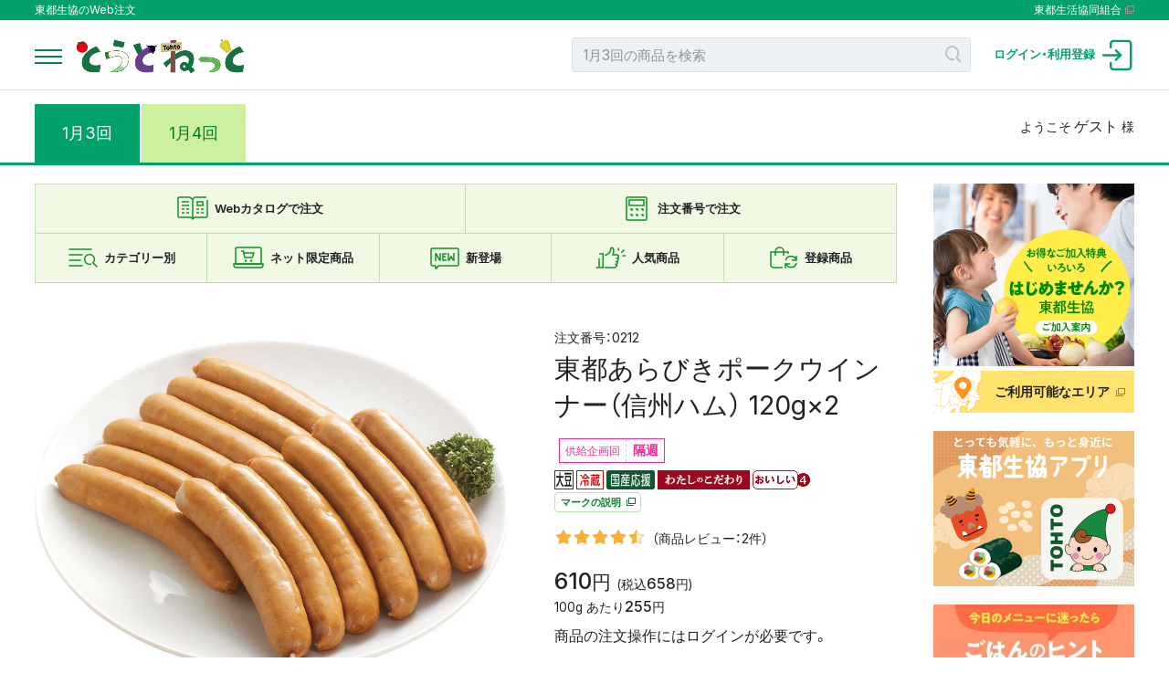

--- FILE ---
content_type: text/html; charset=UTF-8
request_url: https://sanchoku.coop/order/P2070.php?cd=0212
body_size: 28156
content:
<!doctype html>
<html lang="ja">
<head>
<meta charset="UTF-8">
<meta http-equiv="Content-Type" content="text/html; charset=UTF-8">
<meta http-equiv="Cache-Control" content="no-store">
<meta http-equiv="Pragma" content="no-cache">
<meta http-equiv="Expires" content="0">
<meta name="viewport" content="width=device-width, initial-scale=1">
<meta http-equiv="X-UA-Compatible" content="ie=edge">
<title>商品詳細｜産直の東都生協.coop｜産直の東都生協.coop｜東都生協のインターネット注文</title>
<link href="https://fonts.googleapis.com/css2?family=Inter:wght@400;500;600&display=swap" rel="stylesheet">
<!--	画像切り替え用 -->
<link rel="stylesheet" href="https://cdn.jsdelivr.net/npm/swiper@7/swiper-bundle.min.css" />
<!--	モーダル用 -->
<link href="./css/modaal.css" rel="stylesheet" type="text/css">
<link href="./css/theme.css?t=20260116231544" rel="stylesheet" type="text/css">
<link href="./css/item.css?t=20260116231544" rel="stylesheet" type="text/css">
<link href="./css/detail.css?t=20260116231544" rel="stylesheet" type="text/css">
<link href="../order/css/jquery.alerts.css" rel="stylesheet" type="text/css">

<!-- Google tag (gtag.js) -->
<script async src="https://www.googletagmanager.com/gtag/js?id=G-E23VB5XGRM"></script>
<script>
window.dataLayer = window.dataLayer || [];
  function gtag(){dataLayer.push(arguments);}
  gtag('js', new Date());

  gtag('config', 'G-E23VB5XGRM');
</script></head>
<body>
<div class="wrapper">
	<script src="//tohto-f-s.snva.jp/js/naviplus_suggestitem_view.js" charset='UTF-8'></script>
<script src="//tohto-f-s.snva.jp/js/naviplus_suggest2.js" charset='UTF-8'></script>
<link href="//tohto-f-s.snva.jp/css/naviplus_suggest.css" rel="stylesheet">
<style>
.np-keyword-suggest{
width:400px;
}
.np-keyword-suggest div{
width:400px;
}
</style>
<header id="header">
	<div class="header_desc pc-only">
		<div class="container">
			<p>東都生協のWeb注文</p>
			<p><a href="https://www.tohto-coop.or.jp/" target="_blank">東都生活協同組合</a></p>
		</div>
	</div>
	<div class="container logo_icon">
		<div class="logo"><a href="/order/P2000.php">
			<!-- <img src="/order/image/anniv50th.png" alt="東都生協はおかげさまで創立50周年を迎えました" class="anniv50th"/> -->
			<img src="image/logo.png?t=20220920" alt="とうとねっと" class="tohto_logo" /></a></div>
		<div class="search_icon">
			<div class="searchBlock pctb-only">
<script>
NPSuggest.bind({
	server: "tohto-f-s.snva.jp",
	accountID: "tohto",
	inputAreaID: "sp",
	submitBtnID: "submitBtn_h",
	categoryAreaID: "category2",
	fieldAreaID: "",
	field: "",
	categoryName: "s1",
	suggestAreaClass: "np-keyword-suggest",
	itemListClass: "np-item-suggest",
	maxSuggest: 7,
	matchMode: "partial",
	alwaysOnTop: false,
	sortType: 1,
	minimumChar: 0,
	overlayMode: "off",
	overlayPlaceHolder: "",
	furigana: true,
	suggestHighlight: "off",
	suggestAreaXcordinate: 0,
	suggestAreaYcordinate: 0,
	historyEnabled: "on",
	rankingEnabled: "off",
	rankingType:"weekly",
	pathDisplayType: 1,
	recommendItemEnabled: "off",
	recommendItemHtmlEnabled: "off",
	recommendItemTiming: "mouseover",
	recommendItemAreaTitle: "Top Results",
	recommendItemAreaPosition: "bottom",
	recommendItemSort: "price",
	recommendItemLimitWidth: -1,
	recommendItemLimitHeight: -1,
	recommendItemUrlPrefix: "",
	recommendImageUrlPrefix: "",
	recommendImageAlternative: "",
	responsiveBreak:0
});
</script>
				<form action="/order/P2060.php">
					<div>
						<input type="hidden" id="category2" name="searchbox" value="2026013"/>
						<input type="text" class="var" name="sp" id="sp" value="" autocomplete="off" maxlength="50" placeholder="1月3回の商品を検索" />
						<input type="hidden" name="mode" value="search" />
						<button type="submit" id="submitBtn_h">
							<svg version="1.1" xmlns="http://www.w3.org/2000/svg" xmlns:xlink="http://www.w3.org/1999/xlink" x="0px" y="0px" width="40px" height="40px" viewBox="0 0 40 40" style="overflow:visible;enable-background:new 0 0 40 40;" xml:space="preserve">
								<g style="fill:none;stroke:#b1bdcb;stroke-width:4;stroke-linecap:round;stroke-miterlimit:10;">
									<path d="M21.9,33c-1.3,0.4-2.7,0.5-4.1,0.5C9.1,33.5,2,26.4,2,17.7C2,9.1,9.1,2,17.8,2c8.7,0,15.7,7.1,15.7,15.8
									c0,4.2-1.7,8.2-4.6,11.1"/>
									<line x1="38" y1="38" x2="28.9" y2="28.9"/>
								</g>
							</svg>
						</button>
					</div>
				</form>
			</div><!-- class="searchBlock pctb-only" -->
			<div class="menuIcon">
								<div class="loginIcon"><a href="/order/P1000.php" ><img src="image/login.svg" alt="ログイン"/><span>ログイン<span>・</span><br>利用登録</span></a></div>
							</div><!-- class="menuIcon" -->

		</div><!-- class="search_icon" -->
	</div><!-- class="container logo_icon" -->
	<!-- ドロワーメニュー -->
	<div class="drawermenu">
		<div class="container">
			<div class="menu-trigger"><span></span><span></span><span></span></div>
		</div>
		<div class="drawernav">
			<div class="dminner">
				<div class="homelink">
					<a href="/order/P2000.php">
						<svg version="1.1" xmlns="http://www.w3.org/2000/svg" xmlns:xlink="http://www.w3.org/1999/xlink" x="0px" y="0px" width="32px"
						height="29px" viewBox="0 0 32 29" style="overflow:visible;enable-background:new 0 0 32 29;" xml:space="preserve">
							<g style="fill:none;stroke:#00a26a;stroke-width:2;stroke-linecap:round;stroke-linejoin:round;stroke-miterlimit:10;">
								<path d="M4,14v14h8.1v-6.5c0-2.1,1.7-3.8,3.9-3.8s3.9,1.7,3.9,3.8V28H28V14"/>
								<polyline points="1,13 16,1 31,13 "/>
							</g>
						</svg>
					</a>
				</div><!-- class="homelink" -->
				<nav>
					<ul class="sidenav">
						<li>
							<h4>商品を探す</h4>
							<ul>
								<li><a href="/order/P2060.php"><span>キーワード・条件検索</span></a></li>
								<li><a href="/order/P2020.php"><span>カテゴリーから探す</span></a></li>
								<li><a href="/order/P2030.php"><span>ネット限定商品</span></a></li>
								<li><a href="/order/P2010.php"><span>新登場</span></a></li>
								<li><a href="/order/P2050.php"><span>人気商品</span></a></li>
							</ul>
						</li>
					</ul>
					<ul class="sidenav">
						<li>
							<h4>登録商品</h4>
							<ul>
								<li><a href="/order/P2210.php"><span>登録商品：毎週お届け（まいとどちゃん）</span></a></li>
							</ul>
						</li>
						<li>
							<h4>注文方法</h4>
							<ul>
								<li><a href="https://webcata2.cws.coop/wc/tohto/all/2026013/sanbonsugi/" target="_blank">Webカタログで注文</a></li>
								<li><a href="/order/P2110.php"><span>注文番号で注文</span></a></li>
								<li><a href="/voice/V1000.php" target="_blank">音声サイト</a></li>
							</ul>
						</li>
					</ul>
					<ul class="sidenav">
						<li>
							<h4>ヘルプ・ガイド</h4>
							<ul>
								<li><a href="/order/P1700.php"><span>ご利用ガイド</span></a></li>
								<li><a href="/order/P1700_henpin.php"><span>返品・交換について</span></a></li>
								<li><a href="https://sanchoku.coop/order/P1800_newqa.php" target="_blank"><span>よくあるご質問・お問い合わせ</a></li>

								<!-- <li><a href="https://faq-tohto-coop.dga.jp/faq_detail.html?page=1&id=855" target="_blank"><span>お問い合わせ</span></a></li>-->
							</ul>
						</li>
						<li>
							<h4>組合員満足への取り組み</h4>
							<ul>
								<li><a href="https://www.tohto-coop.or.jp/voice/voice-year.php?y=2024" target="_blank">組合員の声を生かす取り組み</a></li>
								<li><a href="/order/P1800_hitokoe.php" target="_blank"><span>ひとこえ生協</span></a></li>
							</ul>
						</li>
					</ul>

				</nav>
			</div><!-- class="dminner" -->
		</div><!-- class="drawernav" -->
	</div><!-- class="drawermenu" -->
</header>
	<main>
		<div class="username_sp"><span>ようこそ</span><span class="id">ゲスト</span><span>様</span></div>
		<div class="header_kai">
			<div class="header_kai_select">
				<ul class="kikaku_menu">
				<li class="cullent"><a href="/order/P2000.php?kai=0">1月3回</a></li>
<li><a href="/order/P2000.php?kai=1">1月4回</a></li>
				</ul>
				<div class="username_pc"><span>ようこそ</span><br><span class="id">ゲスト</span><span>様</span></div>
			</div>
			<div class="kai_limit_time sptb-only">
							</div>
		</div><!-- class=header_kai -->		<hr class="separate">
		<div class="main_wrap page_detail">
			<div class="main_contents">
<div class="order_select spmgn">
	<ul class="main_select">
			<li><a href="https://webcata2.cws.coop/wc/tohto/all/2026013/sanbonsugi/" target="_blank"><img src="image/catalog.svg" alt=""/><span>Webカタログで注文</span></a></li>
			<li><a href="./P2110.php" target=""><img src="image/number.svg" alt=""/><span>注文番号で注文</span></a></li>
	</ul>
	<ul class="sub_select">
		<li><a href="./P2020.php"><img src="image/icon_category.svg" alt=""/><span class="">カテゴリー<span class="pctb-only">別</span></span></a></li>
		<li><a href="./P2030.php"><img src="image/icon_netonly.svg" alt=""/><span>ネット限定<span class="pctb-only">商品</span></span></a></li>
		<li><a href="./P2010.php"><img src="image/icon_newitem.svg" alt=""/><span>新登場</span></a></li>
		<li><a href="./P2050.php"><img src="image/icon_popularity.svg" alt=""/><span>人気商品</span></a></li>
		<li>
			<div class="tabTouroku"><img src="image/icon_regist.svg" alt=""/><span>登録商品</span>
				<div class="registmenu balloons">
					<div>
						<h3>登録商品</h3>
						<p>注文忘れがなく、便利な「登録商品」は、生活の定番商品を取り揃えています。一度登録すると定期的に自動でお届けします。</p>
						<br>
						<p>登録商品のお届け予定品目は<a href="https://www.tohto-coop.or.jp/order/P2700.html" target="_blank" style="display:inline;cursor: pointer;font-weight:bold;">こちら</a></p>
						<p>つきとど、かくとど、登録米のお届けサイクルは<a href="https://faq.tohto-coop.or.jp/%E3%81%A4%E3%81%8D%E3%81%A8%E3%81%A9%E3%83%BB%E3%81%8B%E3%81%8F%E3%81%A8%E3%81%A9%E3%83%BB%E7%99%BB%E9%8C%B2%E7%B1%B3%E3%81%AE%E6%AC%A1%E5%9B%9E%E3%81%8A%E5%B1%8A%E3%81%91%E4%BC%81%E7%94%BB%E5%9B%9E-6840f6b88af876f1164f5d5d" target="_blank" style="display:inline;cursor: pointer;font-weight:bold;">こちら</a></p>
						<ul>
							<li>
								<h4>毎週お届け<br class="sp-only">「まいとどちゃん」</h4>
								<a href="./P2210.php" class="head_linkbtn">まいとどちゃん</a>
							</li>
														<li>
								<h4>その他登録商品</h4>
								商品はログインしてから<br>ご覧いただけます
							</li>
													</ul>
											</div>
				</div>
			</div>
		</li>
	</ul>
</div>
				<div class="item_detail_wrap spmgn">
					<input type="hidden" value="0212" id="shou_code">
	<style>
.jitakugift::before{
content:'';
}
</style>
						<div class="main_image">
						<div class="swiper-container">
	<div class="swiper-wrapper">
		<div class="swiper-slide"><img src="/icons/kikaku/2026013/dl/01236911_dl_1.jpg" alt="東都あらびきポークウインナー（信州ハム） 120g×2" /></div>
		<div class="swiper-slide"><img src="/img/item/nophoto_dl.jpg" alt="東都あらびきポークウインナー（信州ハム） 120g×2" /></div>
		<div class="swiper-slide"><img src="/img/item/nophoto_dl.jpg" alt="東都あらびきポークウインナー（信州ハム） 120g×2" /></div>
		<div class="swiper-slide"><img src="/img/item/nophoto_dl.jpg" alt="東都あらびきポークウインナー（信州ハム） 120g×2" /></div>
		<div class="swiper-slide"><img src="/img/item/nophoto_dl.jpg" alt="東都あらびきポークウインナー（信州ハム） 120g×2" /></div>
	</div><!-- class=swiper-wrapper -->
</div><!-- class=swiper-container -->
<ul class="thumb-list">
	<li class="thumb-item"><a onclick="slideThumb(1)"><img src="/icons/kikaku/2026013/dl/01236911_dl_1.jpg" alt="東都あらびきポークウインナー（信州ハム） 120g×2" /></a></li>
</ul>
						</div><!-- class=main_image -->
						<div class="detail_name_price">
							<div class="name_price_sticky">
								<p class="order_num">0212</p>
								<h1>
								東都あらびきポークウインナー（信州ハム） 120g×2								</h1>
																<!-- お得系アイコン -->

								<div class="icon_otoku">
</div><!-- class=icon_otoku -->
<div class="kikaku_icon">
<span>隔週</span></div>

								<!-- その他アイコン類 -->
																<div class="shop_icon_list">
									<img src="../img/item/allergen_icon01.gif" alt="大豆"><img src="../img/item/mark_icon04.gif" alt="冷蔵"><img src="../img/item/mark_icon17.gif" alt="国産応援"><img src="../img/item/mark_icon20.gif" alt="わたしのこだわり"><img src="../img/item/mark_icon38.jpg" alt="おいしい４">									<!--	マークの説明 -->
									<a href="/order/P2072.php?k=2026013" class="iframe mark_setsumei_btn">マークの説明
										<svg xmlns="http://www.w3.org/2000/svg" width="10" height="9" viewBox="0 0 10 9">
											<path d="M3,1H9V6H3ZM2,7h8V0H2Z" fill='currentcolor'/>
											<rect width="1" height="7" transform="translate(0 2)" fill='currentcolor'/>
											<rect width="7" height="1" transform="translate(1 8)" fill='currentcolor'/>
										</svg>
									</a>
								</div><!-- class=shop_icon_list -->
																										<!-- 評価 -->
								<div class="review_list">
									<div class="star_wrapper" id="P_averageRate">
										<div class="star0"></div>
									</div>
									<div class="review_link"><a href="#review_block">（商品レビュー：--件）</a></div>
								</div>
																	
								<!-- 価格 -->
								<div class="price">
									<p>
									<span class="large"><span>610</span>円</span><span class="taxin">(税込<span>658</span>円)</span>
<p><span class="ataritanka">100g あたり<span>255</span>円</span></p>
									</p>
																	</div><!-- class=price -->

																<div>
									商品の注文操作にはログインが必要です。
								</div>
							</div><!-- class=name_price_sticky -->
						</div><!-- class=detail_name_price -->
						<div class="item_spec">
							<p class="spac_main_txt">国産豚肉使用。保存料・発色剤を使わずに製造した無塩せきウインナー。標準6本入り。331kcal、食塩相当量：2.1g/120g、製造地：長野県</p>
							<div class="spac_data">
								<h2><span>商品情報</span></h2>
								<dl>
								<dt>原材料</dt>
<dd>豚肉（国産）、豚脂肪（国産）、還元水あめ、大豆たん白、食塩、水あめ、ポークエキス、粉末醸造酢、酵母エキス、香辛料、野菜エキス/貝カルシウム、香辛料抽出物、（一部に豚肉・大豆を含む）<br>※商品の原材料や包材などは変更される場合があり ま す。アレルゲンや原材料の確認にあたっては、お届けした商品のパッケージ表示を必ずご確認ください。</dd>
<dt>賞味期限</dt>
<dd>30日<span class="kigen_date_info_btn">賞味期間の表示について</span><div id="kigen_date_info"><div>
 <h3>賞味期間の表示について</h3>
 <p>製造加工日から「賞味できる目安の期間」を表示しています。<br>
  賞味期限が製造加工日を含め7日以内の商品には「お届け日含め○日」と表示し、冷凍品は90日以下のものに表示しています。<br>
  ※賞味期限を半分以上残してのお届けとなります（シーズンパック品を除く）。</p>
 <p class="kigen_close"><span id="kigen_close">閉じる</span></p>
</div></div></dd>
								</dl>
							</div><!-- class=spac_data -->
																		</div><!-- class=item_spac -->
<style>
.goto .gotoEVtext {
width: calc(80% - 2px);
background-color: #eee;
color: #000;
text-align: center;
padding: 8px 0;
position: fixed;
z-index: 1;
top: 10%;
left: 50%;
margin-left: -40%;
border:solid 1px #000;
}
.goto .gotoEVtext::after {
content: "";
position: absolute;
top: 100%;
left: 50%;
margin-left: -5px;
border-width: 5px;
border-style: solid;
border-color: #555 transparent transparent transparent;
}

.ticket_main{
text-align:left;
padding: 20px;
font-size:16px;
}
.ticket_main ol{
padding-left:40px;
}
.gotoCloseBtn{
font-size:20px;
border:solid 1px red;
display:inline-block;
padding:0 1em;
}
.goto_ev_text{
text-align:center;
font-size:18px;
}
.div_Agreement{
text-align:center;
margin-top:5px;
border:double 3px blue;
padding:5px 0;
}
.div_Agreement a{
font-size:16px;
}
.div_Agreement.main{
font-weight:bold;
}
#gotoEV-overlay{
z-index:1;
position:fixed;
top:0;
left:0;
width:100%;
height:120%;
background-color:rgba(0,0,0,0.75);
}
</style>					<div class="user_value" id="review_block">
						<h2><span>利用者の評価</span></h2>
						<div class="review_list user_general">
							<div>
								<div class="star_wrapper" id="averageRate"></div>
								<p class="review_num">商品レビュー：--件</p>
							</div>
													</div><!-- class=review_list user_general -->
						<div class="input_review" id="review_form_container">
												</div>
						<ul class="review_list" id="review_list_container">
						</ul>
					</div><!-- class=user_value -->
					</div><!-- class=item_detail_wrap spmgn -->
			</div><!-- class=main_contents -->
			<aside>
												<!--ポイントPC用-->
				
				<div class="spmgn">
										<!-- 加入案内バナー・ログイン前のみ表示-->
					<div class="invitation">
						<a href="https://www.tohto-coop.or.jp/hello/" target="_blank">
							<picture>
								<source srcset="./image/bnr_invite_pc.webp" media="(min-width:1024px)" type="image/webp" />
								<source srcset="./image/bnr_invite_pc.png" media="(min-width:1024px)" />
								<source srcset="./image/bnr_invite_sp.webp" type="image/webp" />
								<img src="./image/bnr_invite_sp.png" alt="はじめませんか？ 東都生協" />
							</picture>
						</a>
					</div>
					<div class="invitation_area">
						<a href="https://www.tohto-coop.or.jp/hello/guide.html" target="_blank">
							<span class="areaimg"></span>
							<span>
								<span>
									ご利用可能なエリア
									<svg xmlns="http://www.w3.org/2000/svg" width="10" height="9" viewBox="0 0 10 9" fill="currentColor">
										<path d="M3,1H9V6H3ZM2,7h8V0H2Z"/>
										<rect width="1" height="7" transform="translate(0 2)"/>
										<rect width="7" height="1" transform="translate(1 8)"/>
									</svg>
								</span>
							</span>

						</a>
					</div>
					<!-- 加入案内バナー -->
										<div class="recipe_news">
						<div>
							<!-- レシピ -->
														<div class="recipe_bnr">
								<a href="https://www.tohto-coop.or.jp/tohto-app/" target="_blank" class="blanc_link">
									<picture>
										<source srcset="./image/0120.png" media="(min-width:744px)" />
										<img src="./image/0120sp.png" alt="" />
									</picture>
								</a>
							</div>
														<div class="recipe_bnr">
								<a href="https://www.tohto-coop.or.jp/recipe/weekly_recipe.html" target="_blank" class="blanc_link">
									<picture>
										<source srcset="./image/bnr_recipe_pc01.png" media="(min-width:744px)" />
										<img src="./image/bnr_recipe_sp01.png" alt="レシピ検索『ごはんのヒント』" />
									</picture>
								</a>
							</div>
	      					<!-- / レシピ -->
							<div class="radiation">
								<dl>
									<dt><div class="radiation_btn">放射能検査について</div></dt>
									<dd class="radiation_menu">
										<p>東都生協では自主的に放射能検査を実施し、<br class="sp-only">結果を公表しています</p>
										<ul>
											<li><a href="http://www.tohto-coop.or.jp/sanchoku/screening/" target="_blank">放射能検査体制</a></li>
											<li><a href="http://www.tohto-coop.or.jp/news/detail/detail.php?nid=1641" target="_blank">自主検査結果</a></li>
											<li><a href="http://www.tohto-coop.or.jp/radiogen/" target="_blank">放射能検査結果の検索</a></li>
										</ul>
									</dd>
								</dl>
							</div>
						</div>
						<div>
						<div class="news">
	<h4>お知らせ</h4>
	<ul>
		<li class="white_bg"><span>2026.01.14</span><br><a href="P2595.php?id=a604">「おいしいでつながる瞬間」イラスト＆フォトコンテストのお知らせ</a></li>
		<li class="white_bg"><span>2026.01.12</span><br><a href="P2595.php?id=a603">東都生協アプリ使ってみようキャンペーンのお知らせ</a></li>
		<li class="white_bg"><span>2025.12.29</span><br><a href="P2595.php?id=a602">📷トマト倶楽部レシピフォトコンテスト2025のお知らせ🍅</a></li>
	</ul>
	<p class="newslink"><a href="./P2590.php">お知らせ一覧</a></p>
</div>						</div>
					</div><!-- recipe_news -->
					<div class="info_prm">
 <ul>
 
  <li><a href="https://www.tohto-shokunogakko-plus.com/" target="_blank"><img src="/order/image/food_school2.jpg" alt="食の学校" /> </a></li>

  <li><a href="https://moshikomi.coopkyosai.coop/kanyuMoshikomi/toppu?c=2790008" target="_blank"><img src="/order/image/bnr_kyousai.png" alt="COOP共済" /> </a></li>
    <li><a href="https://alatasukaru.com/" target="_blank"><img src="/order/image/bnr_tasukaru.png?t=20260116231544" alt="家事支援サービス「ア・ラ・タスカル」" /> </a></li>
  <li><a href="https://www.tohto-coop.or.jp/service/yushoku/" target="_blank">
   <picture>
    <source srcset="/order/image/bnr_yusyoku.webp" type="image/webp" />
    <img src="/order/image/bnr_yusyoku.jpg" alt="夕食宅配" /></picture>
   </a></li>
  <li><a href="https://www.tohto-coop.or.jp/line/" target="_blank"><img src="/order/image/bnr_line.png" alt="LINEで注文できます" /></a></li>
  <li class="dummy"></li>
 </ul>
</div>
<div class="member_info_bnr">
 <ul>
  <li><a href="/order/kumi_auth.php" target="_blank"><img src="/order/image/bnr_memberinfo.png" alt="組合員登録情報の確認・変更" /></a></li>
  <li><a href="/kouza/" target="_blank"><img src="/order/image/bnr_kouza.png" alt="支払い銀行口座の登録・変更" /></a></li>
  <li class="dummy"></li>
 </ul>
</div>				</div>			</aside>
		</div><!-- class=main_wrap page_detail -->
	</main>
	<footer class="prelogin">
	<div class="overlay"></div>
	<div class="footer_inner">
		<nav>
			<ul class="footernav fn_item">
				<li>
					<h4>商品を探す</h4>
					<ul>
						<li><a href="/order/P2060.php"><span>キーワード・条件検索</span></a></li>
						<li><a href="/order/P2020.php"><span>カテゴリーから探す</span></a></li>
						<li><a href="/order/P2030.php"><span>ネット限定商品</span></a></li>
						<li><a href="/order/P2010.php"><span>新登場</span></a></li>
						<li><a href="/order/P2050.php"><span>人気商品</span></a></li>
											</ul>
				</li>
			</ul>
			<ul class="footernav fn_order_touroku">

				<li class="fn_touroku">
					<h4>登録商品</h4>
					<ul>
						<li><a href="/order/P2210.php"><span><span>登録商品：</span><span>毎週お届け（まいとどちゃん）</span></span></a></li>
											</ul>
				</li>

				<li class="fn_order">
					<h4>注文方法</h4>
					<ul>
												<li><a href="https://webcata2.cws.coop/wc/tohto/all/2026013/sanbonsugi/" target="_blank"><span>Webカタログで注文</span></a></li>
												<li><a href="/order/P2110.php"><span>注文番号で注文</span></a></li>
						<li><a href="/voice/V1000.php" target="_blank">音声サイト</a></li>
					</ul>
				</li>
			</ul>
						<ul class="footernav fn_help_hitokoe">
				<li class="fn_help">
					<h4>ヘルプ・ガイド</h4>
					<ul>
						<li><a href="/order/P1700.php"><span>ご利用ガイド</span></a></li>
												<li><a href="/order/P1700_henpin.php"><span>返品・交換について</span></a></li>
												<li><a href="https://sanchoku.coop/order/P1800_newqa.php" target="_blank"><span>よくあるご質問・お問い合わせ</span></a></li>
<!--						<li><a href="--><!--" target="_blank"><span>お問い合わせ</span></a></li>-->
					</ul>
				</li>
				<li class="fn_hitokoe">
					<h4>組合員満足への取り組み</h4>
					<ul>
						<li><a href="https://www.tohto-coop.or.jp/voice/voice-year.php?y=2024" target="_blank">組合員の声を生かす取り組み</a></li>
						<li><a href="/order/P1800_hitokoe.php" target="_blank"><span>ひとこえ生協</span></a></li>
					</ul>
				</li>
			</ul>
		</nav>
		<div class="sns_link">
			<ul>
				<li>
					<a href="https://www.instagram.com/tohtocoop" target="_blank" class="sns_insta">
						<svg><use xlink:href="/order/image/sns_insta.svg#insta"></use></svg>
					</a>
				</li>
				<li>
					<a href="https://www.youtube.com/c/tohtocoop-official" target="_blank" class="sns_youtube">
						<svg><use xlink:href="/order/image/sns_youtube.svg#youtube"></use></svg>
					</a>
				</li>
				<li>
					<a href="https://www.facebook.com/tohtocoop.gochisousama/" target="_blank" class="sns_facebook">
						<svg><use xlink:href="/order/image/sns_facebook.svg#facebook"></use></svg>
					</a>
				</li>
				<li>
					<a href="https://lin.ee/jzlhdwE" target="_blank" class="sns_line">
						<svg><use xlink:href="/order/image/sns_line.svg#line"></use></svg>
					</a>
				</li>
			</ul>
		</div>
		<nav>
			<ul class="footer_subnav">
				<li><a href="/order/P1600.php" title="利用規程"><span>利用規程</span></a></li>
				<li><a href="https://www.tohto-coop.or.jp/news/upload_pdf/東都生活協同組合Web限定ポイント規程.pdf" target="_blank" title="Web限定ポイント制度規程"><span>Web限定ポイント制度規程</span></a></li>
				<li><a href="https://www.tohto-coop.or.jp/privacy/index.html" target="_blank" title="個人情報保護方針"><span>個人情報保護方針</span></a></li>
				<li><a href="https://www.tohto-coop.or.jp/cookie/index.html" target="_blank" title="cookieについて"><span>cookieについて</span></a></li>
			</ul>
		</nav>
	</div>
	<div class="footer_cpwrap">
		<p><a href="https://www.tohto-coop.or.jp/" target="_blank">運営：<span>東都生活協同組合</span></a></p>
		<div class="copyright">Copyright&copy;
			<script type="text/javascript">myDate = new Date();myYear = myDate.getFullYear();document.write(myYear);</script>
			東都生活協同組合. All Rights Reserved.
		</div>
	</div>
	<div id="page_top"><a href="#header"></a></div>
</footer></div>
<script src="js/jquery-3.2.1.min.js"></script>
<script src="../order/js/jquery.alerts.js"></script>
<!-- 画像遅延読み込み -->
<script src="./js/lazysizes.min.js"></script>
<script src="./js/ls.aspectratio.min.js"></script>
<!-- 画像スライダー -->
<script src="https://cdn.jsdelivr.net/npm/swiper@7/swiper-bundle.min.js" type="application/javascript"></script>

<!-- フォームバリデーション -->
<!--<script src="./js/parsley.min.js"></script>-->
<!-- モーダルウィンドウ -->
<script src="./js/modaal.min.js"></script>
<!-- 各ページスクリプト -->
<script src="./js/base.js?t=20260116231544"></script>
<script src="./js/items.js?t=20260116231544"></script>
<script src="./js/detailpage.js?t=20260116231544"></script>
<script src="common_lib.js?t=20260116231544"></script>
<script src="./js/P2070.js?t=20260116231544"></script>
<script src="./js/P3110_INC.js?t=20260116231544"></script>
<script type="text/javascript">
<!--
common_lib.announce = 0;
-->
</script>
<!-- <script src="./js/recommend_inc.js"></script> -->
</body>
</html>

--- FILE ---
content_type: text/html; charset=utf-8
request_url: https://sanchoku.coop/order/ajax_host.php
body_size: 1631
content:
<script>
jQuery("#averageRate").html("<div class=\"star9\"></div>\n");
jQuery("#P_averageRate").html("<div class=\"star9\"></div>\n");
jQuery(".review_num").html("商品レビュー：2件");
jQuery(".review_link").html("<a href=\"#review_block\">（商品レビュー：2件）</a>");
</script>
								<li>
								<div class="review_title_date">
									<h3>食べ応えあり</h3>
									<div class="review_date">2025/09/13</div>
								</div><!-- class=review_title_date -->
								<div class="review_item_name">東都あらびきポークウインナー（信州ハム） 120g×2</div>
								<div class="star_wrapper">
									<div class="star10"></div>
								</div>
								<p>あらびきの食感が気に入っています。無えんせきなので安心です。</p>
								<div class="member_name"><img src="image/icon_user.svg" alt=""/><span>あーやん</span></div>
							</li>
								<li>
								<div class="review_title_date">
									<h3>お気に入り</h3>
									<div class="review_date">2025/04/23</div>
								</div><!-- class=review_title_date -->
								<div class="review_item_name">東都あらびきポークウインナー（信州ハム） 120g×2</div>
								<div class="star_wrapper">
									<div class="star8"></div>
								</div>
								<p>保存料や発色剤が入っていない安心のウインナ―。そして何より美味しくて日持ちがするので冷蔵庫には必ずはいってます！</p>
								<div class="member_name"><img src="image/icon_user.svg" alt=""/><span>なんしー</span></div>
							</li>
	

--- FILE ---
content_type: text/css
request_url: https://sanchoku.coop/order/css/modaal.css
body_size: 15659
content:
/*!
	Modaal - accessible modals - v0.4.4
	by Humaan, for all humans.
	http://humaan.com
 */

.modaal-noscroll {
	overflow: hidden;
}

.modaal-accessible-hide {
	position: absolute !important;
	clip: rect(1px 1px 1px 1px); /* IE6, IE7 */
	clip: rect(1px, 1px, 1px, 1px);
	padding: 0 !important;
	border: 0 !important;
	height: 1px !important;
	width: 1px !important;
	overflow: hidden;
}

.modaal-overlay {
	position: fixed;
	top: 0;
	left: 0;
	width: 100%;
	height: 100%;
	z-index: 999;
	opacity: 0;
}

.modaal-wrapper {
	display: block;
	position: fixed;
	top: 0;
	left: 0;
	width: 100%;
	height: 100%;
	z-index: 9999;
	overflow: auto;
	opacity: 1;
	box-sizing: border-box;
	-webkit-overflow-scrolling: touch;
	-webkit-transition: all 0.3s ease-in-out;
	transition: all 0.3s ease-in-out;
}

.modaal-wrapper * {
	box-sizing: border-box;
	-webkit-font-smoothing: antialiased;
	-moz-osx-font-smoothing: grayscale;
	-webkit-backface-visibility: hidden;
}

.modaal-wrapper .modaal-close {
	border: none;
	background: transparent;
	padding: 0;
	-webkit-appearance: none;
}

.modaal-wrapper.modaal-start_none {
	display: none;
	opacity: 1;
}

.modaal-wrapper.modaal-start_fade {
	opacity: 0;
}

.modaal-wrapper *[tabindex="0"] {
	outline: none !important;
}

.modaal-wrapper.modaal-fullscreen {
	overflow: hidden;
}

.modaal-outer-wrapper {
	display: table;
	position: relative;
	width: 100%;
	height: 100%;
}

.modaal-fullscreen .modaal-outer-wrapper {
	display: block;
}

.modaal-inner-wrapper {
	display: table-cell;
	width: 100%;
	height: 100%;
	position: relative;
	vertical-align: middle;
	text-align: center;
	padding: 80px 25px;
}

.modaal-fullscreen .modaal-inner-wrapper {
	padding: 0;
	display: block;
	vertical-align: top;
}

.modaal-container {
	position: relative;
	display: inline-block;
	width: 100%;
	margin: auto;
	text-align: left;
	color: #000;
	max-width: 1000px;
	border-radius: 0px;
	background: #fff;
	box-shadow: 0 4px 15px rgba(0, 0, 0, 0.2);
	cursor: auto;
}

.modaal-container.is_loading {
	height: 100px;
	width: 100px;
	overflow: hidden;
}

.modaal-fullscreen .modaal-container {
	max-width: none;
	height: 100%;
	overflow: auto;
}

.modaal-close {
	position: fixed;
	right: 20px;
	top: 20px;
	color: #fff;
	cursor: pointer;
	opacity: 1;
	width: 50px;
	height: 50px;
	background: rgba(0, 0, 0, 0);
	border-radius: 100%;
	-webkit-transition: all 0.2s ease-in-out;
	transition: all 0.2s ease-in-out;
}

.modaal-close:focus,
.modaal-close:hover {
	outline: none;
	background: #fff;
}

.modaal-close:focus:before,
.modaal-close:focus:after,
.modaal-close:hover:before,
.modaal-close:hover:after {
	background: #007d2a;
}

.modaal-close span {
	position: absolute !important;
	clip: rect(1px 1px 1px 1px); /* IE6, IE7 */
	clip: rect(1px, 1px, 1px, 1px);
	padding: 0 !important;
	border: 0 !important;
	height: 1px !important;
	width: 1px !important;
	overflow: hidden;
}

.modaal-close:before,
.modaal-close:after {
	display: block;
	content: " ";
	position: absolute;
	top: 14px;
	left: 23px;
	width: 4px;
	height: 22px;
	border-radius: 4px;
	background: #fff;
	-webkit-transition: background 0.2s ease-in-out;
	transition: background 0.2s ease-in-out;
}

.modaal-close:before {
	-webkit-transform: rotate(-45deg);
	-ms-transform: rotate(-45deg);
	transform: rotate(-45deg);
}

.modaal-close:after {
	-webkit-transform: rotate(45deg);
	-ms-transform: rotate(45deg);
	transform: rotate(45deg);
}

.modaal-fullscreen .modaal-close {
	background: #afb7bc;
	right: 10px;
	top: 10px;
}

.modaal-content-container {
	padding: 30px;
}

.modaal-confirm-wrap {
	padding: 30px 0 0;
	text-align: center;
	font-size: 0;
}

.modaal-confirm-btn {
	font-size: 14px;
	display: inline-block;
	margin: 0 10px;
	vertical-align: middle;
	cursor: pointer;
	border: none;
	background: transparent;
}

.modaal-confirm-btn.modaal-ok {
	padding: 10px 15px;
	color: #fff;
	background: #555;
	border-radius: 3px;
	-webkit-transition: background 0.2s ease-in-out;
	transition: background 0.2s ease-in-out;
}

.modaal-confirm-btn.modaal-ok:hover {
	background: #2f2f2f;
}

.modaal-confirm-btn.modaal-cancel {
	text-decoration: underline;
}

.modaal-confirm-btn.modaal-cancel:hover {
	text-decoration: none;
	color: #2f2f2f;
}

.modaal-instagram .modaal-container {
	width: auto;
	background: transparent;
	box-shadow: none !important;
}

.modaal-instagram .modaal-content-container {
	padding: 0;
	background: transparent;
}

.modaal-instagram .modaal-content-container > blockquote {
	width: 1px !important;
	height: 1px !important;
	opacity: 0 !important;
}

.modaal-instagram iframe {
	opacity: 0;
	margin: -6px !important;
	border-radius: 0 !important;
	width: 1000px !important;
	max-width: 800px !important;
	box-shadow: none !important;
	-webkit-animation: instaReveal 1s linear forwards;
	animation: instaReveal 1s linear forwards;
}

.modaal-image .modaal-inner-wrapper {
	padding-left: 140px;
	padding-right: 140px;
}

.modaal-image .modaal-container {
	width: auto;
	max-width: 100%;
}

.modaal-gallery-wrap {
	position: relative;
	color: #fff;
}

.modaal-gallery-item {
	display: none;
}

.modaal-gallery-item img {
	display: block;
}

.modaal-gallery-item.is_active {
	display: block;
}

.modaal-gallery-label {
	position: absolute;
	left: 0;
	width: 100%;
	margin: 20px 0 0;
	font-size: 18px;
	text-align: center;
	color: #fff;
}

.modaal-gallery-label:focus {
	outline: none;
}

.modaal-gallery-control {
	position: absolute;
	top: 50%;
	-webkit-transform: translateY(-50%);
	-ms-transform: translateY(-50%);
	transform: translateY(-50%);
	opacity: 1;
	cursor: pointer;
	color: #fff;
	width: 50px;
	height: 50px;
	background: rgba(0, 0, 0, 0);
	border: none;
	border-radius: 100%;
	-webkit-transition: all 0.2s ease-in-out;
	transition: all 0.2s ease-in-out;
}

.modaal-gallery-control.is_hidden {
	opacity: 0;
	cursor: default;
}

.modaal-gallery-control:focus,
.modaal-gallery-control:hover {
	outline: none;
	background: #fff;
}

.modaal-gallery-control:focus:before,
.modaal-gallery-control:focus:after,
.modaal-gallery-control:hover:before,
.modaal-gallery-control:hover:after {
	background: #afb7bc;
}

.modaal-gallery-control span {
	position: absolute !important;
	clip: rect(1px 1px 1px 1px); /* IE6, IE7 */
	clip: rect(1px, 1px, 1px, 1px);
	padding: 0 !important;
	border: 0 !important;
	height: 1px !important;
	width: 1px !important;
	overflow: hidden;
}

.modaal-gallery-control:before,
.modaal-gallery-control:after {
	display: block;
	content: " ";
	position: absolute;
	top: 16px;
	left: 25px;
	width: 4px;
	height: 18px;
	border-radius: 4px;
	background: #fff;
	-webkit-transition: background 0.2s ease-in-out;
	transition: background 0.2s ease-in-out;
}

.modaal-gallery-control:before {
	margin: -5px 0 0;
	-webkit-transform: rotate(-45deg);
	-ms-transform: rotate(-45deg);
	transform: rotate(-45deg);
}

.modaal-gallery-control:after {
	margin: 5px 0 0;
	-webkit-transform: rotate(45deg);
	-ms-transform: rotate(45deg);
	transform: rotate(45deg);
}

.modaal-gallery-next-inner {
	left: 100%;
	margin-left: 40px;
}

.modaal-gallery-next-outer {
	right: 45px;
}

.modaal-gallery-prev:before,
.modaal-gallery-prev:after {
	left: 22px;
}

.modaal-gallery-prev:before {
	margin: 5px 0 0;
	-webkit-transform: rotate(-45deg);
	-ms-transform: rotate(-45deg);
	transform: rotate(-45deg);
}

.modaal-gallery-prev:after {
	margin: -5px 0 0;
	-webkit-transform: rotate(45deg);
	-ms-transform: rotate(45deg);
	transform: rotate(45deg);
}

.modaal-gallery-prev-inner {
	right: 100%;
	margin-right: 40px;
}

.modaal-gallery-prev-outer {
	left: 45px;
}

.modaal-video-wrap {
	margin: auto 50px;
	position: relative;
}

.modaal-video-container {
	position: relative;
	padding-bottom: 56.25%;
	height: 0;
	overflow: hidden;
	max-width: 100%;
	box-shadow: 0 0 10px rgba(0, 0, 0, 0.3);
	background: #000;
	max-width: 1300px;
	margin-left: auto;
	margin-right: auto;
}

.modaal-video-container iframe,
.modaal-video-container object,
.modaal-video-container embed {
	position: absolute;
	top: 0;
	left: 0;
	width: 100%;
	height: 100%;
}

.modaal-iframe .modaal-content {
	width: 100%;
	height: 100%;
}

.modaal-iframe-elem {
	width: 100%;
	height: 100%;
	display: block;
}

.modaal-loading-spinner {
	background: none;
	position: absolute;
	width: 200px;
	height: 200px;
	top: 50%;
	left: 50%;
	margin: -100px 0 0 -100px;
	-webkit-transform: scale(0.25);
	-ms-transform: scale(0.25);
	transform: scale(0.25);
}

.modaal-loading-spinner > div {
	width: 24px;
	height: 24px;
	margin-left: 4px;
	margin-top: 4px;
	position: absolute;
}

.modaal-loading-spinner > div > div {
	width: 100%;
	height: 100%;
	border-radius: 15px;
	background: #fff;
}

.modaal-loading-spinner > div:nth-of-type(1) > div {
	-webkit-animation: modaal-loading-spinner 1s linear infinite;
	animation: modaal-loading-spinner 1s linear infinite;
	-webkit-animation-delay: 0s;
	animation-delay: 0s;
}

.modaal-loading-spinner > div:nth-of-type(2) > div,
.modaal-loading-spinner > div:nth-of-type(3) > div {
	-ms-animation: modaal-loading-spinner 1s linear infinite;
	-moz-animation: modaal-loading-spinner 1s linear infinite;
	-webkit-animation: modaal-loading-spinner 1s linear infinite;
	-o-animation: modaal-loading-spinner 1s linear infinite;
}

.modaal-loading-spinner > div:nth-of-type(1) {
	-ms-transform: translate(84px, 84px) rotate(45deg) translate(70px, 0);
	-webkit-transform: translate(84px, 84px) rotate(45deg) translate(70px, 0);
	transform: translate(84px, 84px) rotate(45deg) translate(70px, 0);
}

.modaal-loading-spinner > div:nth-of-type(2) > div {
	-webkit-animation: modaal-loading-spinner 1s linear infinite;
	animation: modaal-loading-spinner 1s linear infinite;
	-webkit-animation-delay: .12s;
	animation-delay: .12s;
}

.modaal-loading-spinner > div:nth-of-type(2) {
	-ms-transform: translate(84px, 84px) rotate(90deg) translate(70px, 0);
	-webkit-transform: translate(84px, 84px) rotate(90deg) translate(70px, 0);
	transform: translate(84px, 84px) rotate(90deg) translate(70px, 0);
}

.modaal-loading-spinner > div:nth-of-type(3) > div {
	-webkit-animation: modaal-loading-spinner 1s linear infinite;
	animation: modaal-loading-spinner 1s linear infinite;
	-webkit-animation-delay: .25s;
	animation-delay: .25s;
}

.modaal-loading-spinner > div:nth-of-type(4) > div,
.modaal-loading-spinner > div:nth-of-type(5) > div {
	-ms-animation: modaal-loading-spinner 1s linear infinite;
	-moz-animation: modaal-loading-spinner 1s linear infinite;
	-webkit-animation: modaal-loading-spinner 1s linear infinite;
	-o-animation: modaal-loading-spinner 1s linear infinite;
}

.modaal-loading-spinner > div:nth-of-type(3) {
	-ms-transform: translate(84px, 84px) rotate(135deg) translate(70px, 0);
	-webkit-transform: translate(84px, 84px) rotate(135deg) translate(70px, 0);
	transform: translate(84px, 84px) rotate(135deg) translate(70px, 0);
}

.modaal-loading-spinner > div:nth-of-type(4) > div {
	-webkit-animation: modaal-loading-spinner 1s linear infinite;
	animation: modaal-loading-spinner 1s linear infinite;
	-webkit-animation-delay: .37s;
	animation-delay: .37s;
}

.modaal-loading-spinner > div:nth-of-type(4) {
	-ms-transform: translate(84px, 84px) rotate(180deg) translate(70px, 0);
	-webkit-transform: translate(84px, 84px) rotate(180deg) translate(70px, 0);
	transform: translate(84px, 84px) rotate(180deg) translate(70px, 0);
}

.modaal-loading-spinner > div:nth-of-type(5) > div {
	-webkit-animation: modaal-loading-spinner 1s linear infinite;
	animation: modaal-loading-spinner 1s linear infinite;
	-webkit-animation-delay: .5s;
	animation-delay: .5s;
}

.modaal-loading-spinner > div:nth-of-type(6) > div,
.modaal-loading-spinner > div:nth-of-type(7) > div {
	-ms-animation: modaal-loading-spinner 1s linear infinite;
	-moz-animation: modaal-loading-spinner 1s linear infinite;
	-webkit-animation: modaal-loading-spinner 1s linear infinite;
	-o-animation: modaal-loading-spinner 1s linear infinite;
}

.modaal-loading-spinner > div:nth-of-type(5) {
	-ms-transform: translate(84px, 84px) rotate(225deg) translate(70px, 0);
	-webkit-transform: translate(84px, 84px) rotate(225deg) translate(70px, 0);
	transform: translate(84px, 84px) rotate(225deg) translate(70px, 0);
}

.modaal-loading-spinner > div:nth-of-type(6) > div {
	-webkit-animation: modaal-loading-spinner 1s linear infinite;
	animation: modaal-loading-spinner 1s linear infinite;
	-webkit-animation-delay: .62s;
	animation-delay: .62s;
}

.modaal-loading-spinner > div:nth-of-type(6) {
	-ms-transform: translate(84px, 84px) rotate(270deg) translate(70px, 0);
	-webkit-transform: translate(84px, 84px) rotate(270deg) translate(70px, 0);
	transform: translate(84px, 84px) rotate(270deg) translate(70px, 0);
}

.modaal-loading-spinner > div:nth-of-type(7) > div {
	-webkit-animation: modaal-loading-spinner 1s linear infinite;
	animation: modaal-loading-spinner 1s linear infinite;
	-webkit-animation-delay: .75s;
	animation-delay: .75s;
}

.modaal-loading-spinner > div:nth-of-type(7) {
	-ms-transform: translate(84px, 84px) rotate(315deg) translate(70px, 0);
	-webkit-transform: translate(84px, 84px) rotate(315deg) translate(70px, 0);
	transform: translate(84px, 84px) rotate(315deg) translate(70px, 0);
}

.modaal-loading-spinner > div:nth-of-type(8) > div {
	-webkit-animation: modaal-loading-spinner 1s linear infinite;
	animation: modaal-loading-spinner 1s linear infinite;
	-webkit-animation-delay: .87s;
	animation-delay: .87s;
}

.modaal-loading-spinner > div:nth-of-type(8) {
	-ms-transform: translate(84px, 84px) rotate(360deg) translate(70px, 0);
	-webkit-transform: translate(84px, 84px) rotate(360deg) translate(70px, 0);
	transform: translate(84px, 84px) rotate(360deg) translate(70px, 0);
}

@media only screen and (min-width: 1400px) {

.modaal-video-container {
	padding-bottom: 0;
	height: 731px;
}

}

@media only screen and (max-width: 1140px) {

.modaal-image .modaal-inner-wrapper {
	padding-left: 25px;
	padding-right: 25px;
}

.modaal-gallery-control {
	top: auto;
	bottom: 20px;
	-webkit-transform: none;
	-ms-transform: none;
	transform: none;
	background: rgba(0, 0, 0, 0.7);
}

.modaal-gallery-control:before,
.modaal-gallery-control:after {
	background: #fff;
}

.modaal-gallery-next {
	left: auto;
	right: 20px;
}

.modaal-gallery-prev {
	left: 20px;
	right: auto;
}

}

@media screen and (max-width: 900px) {

.modaal-instagram iframe {
	width: 500px !important;
}

}

@media only screen and (max-width: 600px) {

.modaal-instagram iframe {
	width: 280px !important;
}

}

@media screen and (max-height: 1100px) {

.modaal-instagram iframe {
	width: 700px !important;
}

}

@media screen and (max-height: 1000px) {

.modaal-inner-wrapper {
	padding-top: 60px;
	padding-bottom: 60px;
}

.modaal-instagram iframe {
	width: 600px !important;
}

}

@media screen and (max-height: 900px) {

.modaal-instagram iframe {
	width: 500px !important;
}

.modaal-video-container {
	max-width: 900px;
	max-height: 510px;
}

}

@media only screen and (max-height: 820px) {

.modaal-gallery-label {
	display: none;
}

}

@keyframes instaReveal {

0% {
	opacity: 0;
}

100% {
	opacity: 1;
}

}

@-webkit-keyframes instaReveal {

0% {
	opacity: 0;
}

100% {
	opacity: 1;
}

}

@-webkit-keyframes modaal-loading-spinner {

0% {
	opacity: 1;
	-ms-transform: scale(1.5);
	-webkit-transform: scale(1.5);
	transform: scale(1.5);
}

100% {
	opacity: .1;
	-ms-transform: scale(1);
	-webkit-transform: scale(1);
	transform: scale(1);
}

}

@keyframes modaal-loading-spinner {

0% {
	opacity: 1;
	-ms-transform: scale(1.5);
	-webkit-transform: scale(1.5);
	transform: scale(1.5);
}

100% {
	opacity: .1;
	-ms-transform: scale(1);
	-webkit-transform: scale(1);
	transform: scale(1);
}

}



--- FILE ---
content_type: text/css
request_url: https://sanchoku.coop/order/css/detail.css?t=20260116231544
body_size: 18854
content:
@charset "UTF-8";
/* CSS Document */
.item_detail_wrap {
 margin-top: 50px;
}
@media print, screen and (max-width: 743px) {
 .item_detail_wrap {
  margin-top: 30px;
 }
}
.item_detail_wrap .order_num {
 margin: 0 0 .3em 0;
}
.item_detail_wrap h1 {
 font-size: 1.5em;
 line-height: 1.4;
 margin-bottom: .5em;
}
@media print, screen and (min-width: 744px) {
 .item_detail_wrap h1 {
  font-size: 1.8em;
 }
}
.page_detail .icon_otoku, .page_detail .kikaku_icon {
 position: relative;
 width: auto;
 left: 0;
 top: 0;
 right: auto;
 margin: 0 0 8px 0;
 display: inline-block;
}
.page_detail .icon_otoku span {
 display: inline-block;
 font-size: .8em;
 padding: 0 .5em;
 line-height: 2;
 margin: 0 3px 0 0;
}
.page_detail .icon_otoku br {
 display: none;
}
.page_detail .kikaku_icon span {
 display: inline-block;
 font-size: .85em;
 padding: 0 .5em 0 0;
 line-height: 1.8;
 border: 1px solid #f32992;
 color: #f32590;
 font-weight: bold;
}
.page_detail .kikaku_icon span::before {
 content: '供給企画回';
 display: inline-block;
 font-weight: normal;
 font-size: .9em;
 padding: 0 .5em;
 border-right: 1px dashed#f8b4d7;
 margin-right: .5em;
 line-height: 2.1;
}
.page_detail .review_list {
 margin: 1em 0 0 0;
 border-bottom: none;
 display: flex;
 font-size: .9em;
}
.page_detail .review_list .review_link {
 margin-left: .5em;
}
.page_detail .price {
 margin: 1em 0 .5em 0;
 line-height: 1.4;
}
.page_detail .price > p > span > span {
 font-size: 1.2em;
 font-weight: 500;
}
.page_detail .price .large {
 font-size: 1.3em;
 padding-right: .3em;
}
.page_detail .price .ataritanka, .page_detail .price .taxin {
 font-size: .85em;
}
.page_detail .tyumonzumi {
 text-align: left;
 font-size: .95em;
}
.page_detail .waribiki_txt {
 margin: .3em 0 0 0;
}
.page_detail .waribiki_txt span, .page_detail .price .gentei_remain_num > span {
 font-size: .9em;
 color: #E61049;
 background: #fff4f5;
 padding: .3em 0;
}
.page_detail .price .waribiki_txt span > span {
 font-size: 1em;
}
.page_detail .price > p > span > span.gentei_time {
 font-size: 1em;
 display: inline-block;
}
.page_detail .price .gentei_info {
 margin: 5px 0 0 0;
}
.page_detail .cart_num_box {
 display: flex;
 align-items: center;
 margin-top: .5em;
}
.page_detail .cart_num_box > div:first-child {
 font-weight: bold;
}
.page_detail .cart_num_box .cart_num_box_input {
 padding: 0 .7em 0 .3em;
}
.num_info_txt {
 font-size: .8em;
 width: 16.5em;
 color: #007d2a;
 line-height: 1.4;
}
.num_info_txt.option_price {
 width: auto;
 font-size: .85em;
 margin: .5em 0
}
.page_detail .cart_num_box input {
 line-height: 2.6;
 padding: 0 5px;
 width: 3em;
 text-align: center;
 font-size: 1.1em;
}
.page_detail .cart_num_box input:focus {
 border: 1px solid #00904a;
 box-shadow: 0 0 0 1px #00a26a;
}
.page_detail .cart_btn_box {
 margin: 2.5em 0 1em;
 position: relative;
}
.page_detail .cart_btn span {
 font-size: 1em;
}
.page_detail .cart_btn, .page_detail .detailLink_btn {
 line-height: 3;
}
.page_detail .cart_btn.in_progress, .page_detail .cart_btn.cartinbtn {
 color: #fff;
 background: #d3d8dc;
 border: 1px solid #d3d8dc;
 border-radius: 3px;
 width: 100%;
 display: block;
 text-align: center;
 font-weight: bold;
}
.page_detail .cart_btn.cartinbtn {
 background: #00a26a;
 border: 1px solid #00a26a;
}
.page_detail .cart_btn img {
 height: 2em;
 margin-right: 10px;
}
@media print, screen and (min-width: 768px) {
 .page_detail .cart_message {
  width: 100%
 }
}
.page_detail .cart_message {
 position: absolute;
 top: auto;
 bottom: calc(100% + 6px);
 font-size: .8em;
 font-weight: bold;
 width: 100%;
 text-align: center;
 z-index: 5;
 line-height: 1.8;
}
.page_detail .cart_message > div::after, .page_detail .cart_message > div::before {
 bottom: auto;
 top: calc(100% - 1px);
 left: 50%;
 border: solid transparent;
 content: "";
 height: 0;
 width: 0;
 position: absolute;
 pointer-events: none;
}
.page_detail .sku_waku .cart_message > div::before, .page_detail .set_item_wrap .cart_message > div::before {
 transform: rotate(180deg) translateY(10px);
}
.page_detail .sku_waku .cart_message > div::after, .page_detail .set_item_wrap .cart_message > div::after {
 transform: rotate(180deg) translateY(8px)
}
.page_detail .cart_message > div:after {
 border-color: rgba(255, 255, 255, 0);
 border-top-color: #eaf7d7;
 border-width: 5px;
 margin-left: -5px;
}
.page_detail .cart_message > div:before {
 border-color: rgba(194, 225, 245, 0);
 border-top-color: #bce089;
 border-width: 6px;
 margin-left: -6px;
}
.page_detail .cart_message .henkou_ok:after {
 border-top-color: #eaf7d7;
}
.page_detail .cart_message .henkou_ok:before {
 border-top-color: #bce089;
}
.page_detail .cart_message .henkoutyui:after {
 border-top-color: #fff;
}
.page_detail .cart_message .henkoutyui:before {
 border-top-color: #e32e01;
}
.page_detail .favorite_button {
 position: relative;
 right: auto;
 top: auto;
 float: none;
 padding: .5em 0;
}
.page_detail .favorite_button button {
 display: flex;
 justify-content: center;
 align-items: center;
 width: 100%;
 font-size: .9em;
 font-weight: bold;
 border: 1px solid #ddd;
 padding: .7em 0 .7em 0;
 border-radius: 3px;
}
.favorite_button .add_fav_btn {
 font-weight: bold;
 color: #e6e6e6;
}
.favorite_button .rem_fav_btn {
 color: #ff8f93
}
.favorite_button .add_fav_btn span, .favorite_button .rem_fav_btn span {
 color: #444;
}
.page_detail .favorite_button svg {
 width: auto;
 height: 1.6em;
 margin-right: .5em;
}
.page_detail .item_spec {
 margin: 3em 0;
}
.spac_data {
 padding: 2em 0 0 0;
}
.spac_data h2, .user_value h2 {
 font-weight: bold;
 font-size: 1.1em;
 position: relative;
}
.spac_data h2 span, .user_value h2 span {
 background: #fff;
 padding-right: .5em;
}
.spac_data h2::after, .user_value h2::after {
 content: '';
 width: 100%;
 height: 1px;
 border-top: 1px solid #d9dfe6;
 position: absolute;
 top: 50%;
 left: 0;
 z-index: -1;
}
.spac_data dl, .spac_data > p {
 margin-top: 1em;
 font-size: .92em;
}
.spac_data dt {
 display: inline;
}
.spac_data dt::after {
 content: "：";
 padding: 0 .3em;
}
.spac_data dd {
 display: inline;
}
.spac_data dd::after {
 content: "";
 width: 100%;
 height: .5em;
 display: block;
 clear: both;
}
.kigen_date_info_btn {
 font-size: .8em;
 padding: 0 2em 0 1em;
 /*background: #f1f9e5;*/
 color: #007d2a;
 border: 1px solid #bfddb9;
 margin-left: .5em;
 border-radius: 4px;
 display: inline-block;
 cursor: pointer;
 position: relative;
 font-weight: bold;
}
.kigen_date_info_btn::after {
 content: "";
 position: absolute;
 right: .8em;
 top: .5em;
 width: 0;
 height: 0;
 border-style: solid;
 border-width: 7px 4px 0 4px;
 border-color: #007d2a transparent transparent transparent;
}
#kigen_date_info, #review_form_container {
 display: none;
}
#kigen_date_info > div {
 padding: 1.5em 1.5em 1.5em 1.5em;
 background: #eef1f4;
 margin: 1em 0 0 0;
}
#kigen_date_info h3 {
 font-weight: bold;
 margin-bottom: .5em
}
#kigen_date_info p {
 font-size: .95em;
}
#kigen_date_info .kigen_close {
 margin-top: 1em;
 text-align: center;
}
#kigen_date_info .kigen_close span {
 font-weight: bold;
 font-size: .8em;
 display: inline-block;
 line-height: 2;
 padding: 0 1.5em;
 background: #fff;
 border-radius: 4px;
 cursor: pointer;
}
#kigen_date_info .kigen_close span::before {
 content: '✕';
 margin-right: .7em;
 font-weight: normal;
}
.input_review {
 background: #f1f9e5;
 color: #007d2a;
}
.input_review > form > div {
 padding: 1.5em 1em;
}
.review_kakikomi, .review_kakikomi tbody, .review_kakikomi tr, .review_kakikomi th, .review_kakikomi td {
 display: block;
 text-align: left;
 width: 100%;
}
.input_review .toiawase_link {
 font-size: .95em;
 margin-bottom: 1em;
}
.input_review .toiawase_link a {
 border-bottom: 1px solid;
}
.review_rule {
 padding: 5px 0 1em 0;
 border-bottom: 1px solid #bfddb9;
}
.review_rule p {
 padding-bottom: .5em;
}
.review_rule a {
 display: inline-block;
 background: #fff;
 padding: .2em 1em;
 border: 1px solid;
 border-radius: 4px;
 margin: 0 1em 0 0;
 font-size: .95em;
 white-space: nowrap;
}
.review_rule a svg {
 margin-left: .5em;
 transform: translateY(-2px);
}
.review_kakikomi {
 margin-bottom: 1.5em;
}
.review_kakikomi th {
 font-size: .9em;
 font-weight: bold;
 padding: 1em 0 .5em 0;
}
.review_kakikomi input {
 padding: .5em .8em;
 line-height: 1;
 border: 1px solid #AABFA5;
}
.review_kakikomi .kakunin_field {
 padding: .5em .8em;
 border: 1px solid #AABFA5;
 color: #222;
 background: #fff;
}
.review_kakikomi .comment .kakunin_field {
 min-height: 5em;
}
.review_kakikomi input:focus, .review_kakikomi textarea:focus {
 border: 1px solid #00904a;
}
.review_kakikomi input.p {
 border: 1px solid #E61049;
}
.review_kakikomi textarea {
 padding: .5em .8em;
 line-height: 1.5;
 border: 1px solid #AABFA5;
}
.review_kakikomi input.parsley-error, .review_kakikomi textarea.parsley-error {
 border: 1px solid #E61049;
 box-shadow: 0 0 1px 0 #E61049;
}
.input_review ul li.parsley-custom-error-message {
 color: #E61049;
 margin: 5px 0 0 0;
 font-size: .85em;
}
.kakikomi_btn {
 text-align: center;
 padding: 1.5em 0 1em;
}
.review_kakikomi .star_value {
 display: flex;
 align-items: center;
}
.star_value .stars {
 transform: translateY(-3px);
}
.star_value img {
 width: 26px;
 height: auto;
}
.input_review .rate_stars_clear {
 background: #AFC6B8;
 color: #fff;
 font-weight: bold;
 font-size: .8em;
 margin-left: .5em;
 line-height: 24px;
 padding: 0 .8em;
 border-radius: 3px;
 font-feature-settings: "palt";
}
.input_review ul li {
 padding: 0 0 .2em 1.1em;
 font-size: .9em;
 position: relative;
}
.input_review ul li::before {
 content: '※';
 font-family: "Hiragino Sans", "Hiragino Kaku Gothic ProN", Meiryo, "Noto Sans CJK", "sans-serif";
 position: absolute;
 top: 0;
 left: 0;
}
.input_review button.submit_btn, .open_review_form button {
 background: #00a26a;
 color: #fff;
 font-weight: bold;
 font-size: .95em;
 padding: 1em 2em;
 border-radius: 3px;
}
.open_review_form button {
 padding: 1.2em 1.5em;
}
.input_review button.submit_btn.reset {
 background: #AFC6B8;
}
.input_review a {
 color: #007d2a;
 font-weight: bold;
}
.star_select {
 position: relative;
 width: 15em;
}
.star_select select {
 width: 100%;
 cursor: pointer;
 text-indent: 0.01px;
 text-overflow: ellipsis;
 outline: none;
 border: 1px solid #AABFA5;
 border-radius: 2px;
 background: #ffffff;
 background-image: none;
 box-shadow: none;
 -webkit-appearance: none;
 appearance: none;
 padding: .8em .8em;
 line-height: 1;
}
.star_select.parsley-error select {
 border: 1px solid #E61049;
 box-shadow: 0 0 1px 0 #E61049;
}
.star_select select::-ms-expand {
 display: none;
}
.star_select::before, .star_select::after {
 content: "";
 position: absolute;
 top: 1em;
 right: .9em;
 display: inline-block;
 border-top: solid 1px #578769;
 border-right: solid 1px #578769;
 width: 5px;
 height: 5px;
 transform: rotate(-45deg);
}
.star_select::after {
 transform: rotate(135deg);
 top: auto;
 bottom: 1em;
}
.user_value {
 margin-bottom: 2em;
}
.page_detail .user_value .review_list.user_general {
 margin: .8em 0 1.5em 0;
 display: flex;
 justify-content: space-between;
 align-items: flex-start;
}
.user_value > p {
 font-size: .95em;
}
.user_value .user_general .star_wrapper {
 transform: scale(1.5);
 transform-origin: left
}
.user_value .review_num {
 font-size: .95em;
 padding: 5px 0 0 0;
}
a.inline {
 display: inline
}
a.inline.blanlwin {
 border-bottom: 1px solid;
}
a.inline.blanlwin::after {
 content: '';
 display: inline-block;
 vertical-align: middle;
 width: 1.125em;
 height: 1em;
 margin-left: 5px;
 background: url("../image/icon_blank.svg") no-repeat center top;
 background-size: 10px 9px;
}
form span.required {
 font-size: .75em;
 font-weight: normal;
 padding: 0 8px;
 display: inline-block;
 margin-right: .5em;
 background: #EE3969;
 line-height: 1.6;
 color: #fff;
 border-radius: 30px;
 transform: translateY(-2px);
}
.page_detail ul.review_list {
 margin: 0 0 0 0;
 border-bottom: none;
 display: block;
 font-size: 1em;
}
.page_detail ul.review_list .review_item_name {
 display: none;
}
.page_detail ul.review_list p {
 font-size: .92em;
}
@media print, screen and (min-width: 744px) {
 .input_review > form > div {
  padding: 1.5em;
 }
}
.modal_review_rule ol {
 list-style: decimal;
 margin: auto;
 padding: auto;
}
.main_image {
 margin-bottom: 2em;
}
.swiper-container {
 width: 100%;
 height: auto;
 overflow: hidden;
}
.swiper-slide {
 text-align: center;
}
.thumb-list {
 margin: 10px 0 0 0;
 padding: 0;
 display: flex;
 flex-wrap: wrap;
 justify-content: flex-start;
}
.thumb-list li {
 list-style: none;
 width: calc(20% - 4px);
 margin: 0 5px 5px 0;
}
.thumb-list li:nth-of-type(5n) {
 margin: 0 0 5px 0;
}
.thumb-item img {
 border: 1px solid #e5e5e5;
 cursor: pointer;
}
/* セット商品関連 */
.set_item_list {
 border-top: 1px solid #e0e0e0;
 margin-top: 1.5em;
}
.set_item_list li {
 display: flex;
 width: 100%;
 border: solid #e0e0e0;
 border-width: 0 1px 1px 1px
}
.set_item_list li .tanka {
 margin: 0;
}
.set_item_list li h3 {
 font-weight: bold;
 margin: 0 0 .2em 0;
}
.set_item_list li > div {
 line-height: 1.5;
}
.set_item_list li .order_num {
 font-size: .8em;
 margin: 0 0 0 0;
}
.set_item_wrap {
 padding: 2em 0 0 0;
}
.set_item_wrap > p {
 font-weight: bold;
 margin: 0 0 .5em 0;
}
.set_item_wrap .cart_btn_box {
 margin: 0;
 position: relative;
}
.set_item_wrap .cart_num_box {
 display: flex;
 align-items: center;
 margin-top: 0;
}
@media print, screen and (max-width: 1239px) {
 .set_item_list li > div.list_item_img {
  padding: .6em;
  width: 30%;
 }
 .set_item_list li > div.list_item_other_sp {
  padding: .6em .6em .6em 0;
  flex: 1;
 }
 .set_item_list li .tanka {
  height: auto;
  font-size: .95em;
 }
 .set_item_list li .tanka p {
  display: inline;
 }
 .set_item_list li .tanka span.pn {
  font-size: 1.2em;
 }
 .set_item_list li .volume p::before {
  content: 'セット内数量：';
  font-size: .8em;
  margin-right: .3em;
 }
 .set_item_list li .set_waribiki p::before {
  content: '値引額：';
  font-size: .8em;
  margin-right: .3em;
 }
}
@media print, screen and (min-width: 1240px) {
 .set_item_list li .list_item_other_sp, .set_item_list li .list_price {
  display: flex;
  align-items: stretch;
 }
 .set_item_list li .list_item_other_sp {
  flex: 1;
 }
 .set_item_list li .list_item_img {
  padding: 10px 0 10px 10px;
  width: 100px;
 }
 .set_item_list li .list_item_name {
  padding: 10px;
  flex: 1;
  display: flex;
  align-items: center;
 }
 .set_item_list li .list_price > div {
  display: flex;
  align-items: center;
  border-left: 1px dashed #e8e8e8;
  padding: 10px;
 }
 .set_item_list li .tanka {
  height: 100%;
  width: 8em;
  flex-direction: column;
  text-align: right;
  align-items: flex-end;
  justify-content: center;
 }
 .set_item_list li .tanka p {
  width: 100%;
 }
 .set_item_list li .volume {
  width: 4em;
  justify-content: center;
  text-align: center;
 }
 .set_item_list li .set_waribiki {
  width: 5em;
  text-align: right;
 }
 .set_item_list li .set_waribiki p {
  width: 100%;
 }
 .set_item_list .headerlabel {
  font-weight: bold;
  align-items: stretch;
 }
 .set_item_list .headerlabel > div {
  border-left: 1px dashed #e0e0e0;
  padding: 5px;
  justify-content: center;
  text-align: center;
 }
 .set_item_list .headerlabel > div p {
  font-size: .82rem;
  padding: .6em 0;
  line-height: 1.2;
 }
 .set_item_list .headerlabel > div.volume p {
  padding: 0;
 }
 .set_item_list .headerlabel .list_item_img_name {
  flex: 1;
  border-left: none;
 }
 .page_detail ul.items_list .cart_btn_box {
  margin: 0;
 }
 .page_detail ul.items_list .cart_num_box {
  margin-top: 0;
 }
 .page_detail ul.items_list .cart_btn {
  color: #fff;
  background: #ff8c36;
  border: 1px solid #ff8c36;
  border-radius: 3px;
  line-height: 2.8;
  width: 100%;
 }
 .page_detail ul.items_list .cart_btn img {
  height: 1.4em;
 }
}
@media print, screen and (min-width: 744px) {
 .page_detail .listLayout li .list_item_name_etc, .page_detail .listLayout .soldutItem .list_item_name_etc {
  display: block;
  width: calc(100% - 130px);
 }
 .page_detail .listLayout li .list_item_name_etc > div:first-child, .page_detail .listLayout .soldutItem .list_item_name_etc > div:first-child {
  width: 100%;
  flex: 1;
  padding: 0 0 0 0;
 }
}
@media print, screen and (min-width: 1400px) {
 .page_detail .listLayout li .list_item_name_etc, .page_detail .listLayout .soldutItem .list_item_name_etc {
  width: calc(100% - 150px);
  display: flex;
 }
 .page_detail .listLayout li .list_item_name_etc > div:first-child, .page_detail .listLayout .soldutItem .list_item_name_etc > div:first-child {
  flex: 1;
  padding: 0 1em 0 0;
 }
}
/*タブレット・PC用設定*/
@media print, screen and (min-width: 744px) {
 .item_detail_wrap {
  padding-right: 45%;
  position: relative;
 }
 .detail_name_price {
  position: absolute;
  width: 45%;
  height: 100%;
  top: 0;
  right: 0;
  padding-left: 50px;
 }
 .name_price_sticky {
  position: sticky;
  top: 10px;
 }
 .page_detail .tyumonsousa.cart_num_box div:first-child {
  white-space: nowrap;
 }
 .page_detail .cart_num_box .num_info_txt {
  width: auto;
 }
}
.sku_waku {
 width: 100%;
 margin-bottom: 1.5em;
}
.sku_waku tr, .sku_waku td {
 display: block;
}
.sku_waku tr {
 padding: .8em .8em 1.2em;
 border: solid #e0e0e0;
 border-width: 0 1px 1px 1px
}
.sku_waku tr:first-child {
 border-top: 1px solid #e0e0e0;
}
.sku_waku .order_num {
 margin: 0;
 font-size: .8em;
}
.sku_waku .cartin {
 display: flex;
 height: auto;
 margin: .5em 0 0 0;
}
.sku_waku .cartin div.cart_btn_box {
 flex: 1;
 margin: 0;
 padding: 0;
}
.sku_waku .cart_num_box {
 margin-top: 0;
 padding: 0 0.7em 0 0;
}
.sku_waku .cart_num_box input {
 line-height: 2.6;
}
.sku_waku .cart_btn {
 line-height: 2.8;
}
.sku_waku .cart_btn img {
 height: 1.4em;
 margin-right: 10px;
}
.sku_waku .tanka {
 height: auto;
 margin: 0;
}
.sku_waku .tanka p {
 display: inline-block;
}
.page_detail .sku_waku .tanka p span.pn {
 font-size: 1.2em;
 font-weight: 500;
}
@media screen and (min-width: 1240px) {
 .input_review button.submit_btn, .open_review_form button, .page_detail .favorite_button button {
  transition: .3s;
 }
 .page_detail .favorite_button button {
    display: flex;
    justify-content: center;
    align-items: center;
    width: 100%;
    font-size: .9em;
    font-weight: bold;
    border: 1px solid #ddd;
    padding: 0.7em 0 0.7em 0;
    border-radius: 3px;
}
 .input_review button.submit_btn:hover, .open_review_form button:hover {
  background: #3cb874;
 }
}
@media print {
 .page_detail ul.review_list {
  display: none;
 }
 .swiper-slide {
  display: none;
  width: 100% !important;
  opacity: 0;
 }
 .swiper-slide.swiper-slide-active {
  display: block;
  width: 100% !important;
  opacity: 1 !important;
  transform: translate3d(0px, 0px, 0px) !important;
 }
 .name_price_sticky {
  position: absolute;
  top: 10px;
 }
}

--- FILE ---
content_type: image/svg+xml
request_url: https://sanchoku.coop/order/image/star.svg
body_size: 2417
content:
<?xml version="1.0" encoding="utf-8"?>
<!-- Generator: Adobe Illustrator 25.2.1, SVG Export Plug-In . SVG Version: 6.00 Build 0)  -->
<svg version="1.1" id="レイヤー_1" xmlns="http://www.w3.org/2000/svg" xmlns:xlink="http://www.w3.org/1999/xlink" x="0px"
	 y="0px" viewBox="0 0 100 40" style="enable-background:new 0 0 100 40;" xml:space="preserve">
<style type="text/css">
	.st0{fill:#FFFFFF;}
	.st1{fill:none;stroke:#FFD46F;stroke-width:1.5;stroke-linejoin:round;stroke-miterlimit:10;}
	.st2{fill:#FBB03B;stroke:#FBB03B;stroke-width:1.5;stroke-linejoin:round;stroke-miterlimit:10;}
</style>
<polygon class="st0" points="10,2.9 12.4,7.5 17.5,8.3 13.9,12 14.6,17.1 10,14.8 5.4,17.1 6.1,12 2.5,8.3 7.6,7.5 "/>
<polygon class="st0" points="30,2.9 32.4,7.5 37.5,8.3 33.9,12 34.6,17.1 30,14.8 25.4,17.1 26.1,12 22.5,8.3 27.6,7.5 "/>
<polygon class="st0" points="50,2.9 52.4,7.5 57.5,8.3 53.9,12 54.6,17.1 50,14.8 45.4,17.1 46.1,12 42.5,8.3 47.6,7.5 "/>
<polygon class="st0" points="70,2.9 72.4,7.5 77.5,8.3 73.9,12 74.6,17.1 70,14.8 65.4,17.1 66.1,12 62.5,8.3 67.6,7.5 "/>
<polygon class="st0" points="90,2.9 92.4,7.5 97.5,8.3 93.9,12 94.6,17.1 90,14.8 85.4,17.1 86.1,12 82.5,8.3 87.6,7.5 "/>
<polygon class="st1" points="10,2.9 12.4,7.5 17.5,8.3 13.9,12 14.6,17.1 10,14.8 5.4,17.1 6.1,12 2.5,8.3 7.6,7.5 "/>
<polygon class="st1" points="30,2.9 32.4,7.5 37.5,8.3 33.9,12 34.6,17.1 30,14.8 25.4,17.1 26.1,12 22.5,8.3 27.6,7.5 "/>
<polygon class="st1" points="50,2.9 52.4,7.5 57.5,8.3 53.9,12 54.6,17.1 50,14.8 45.4,17.1 46.1,12 42.5,8.3 47.6,7.5 "/>
<polygon class="st1" points="70,2.9 72.4,7.5 77.5,8.3 73.9,12 74.6,17.1 70,14.8 65.4,17.1 66.1,12 62.5,8.3 67.6,7.5 "/>
<polygon class="st1" points="90,2.9 92.4,7.5 97.5,8.3 93.9,12 94.6,17.1 90,14.8 85.4,17.1 86.1,12 82.5,8.3 87.6,7.5 "/>
<polygon class="st2" points="10,22.9 12.4,27.5 17.5,28.3 13.9,32 14.6,37.1 10,34.8 5.4,37.1 6.1,32 2.5,28.3 7.6,27.5 "/>
<polygon class="st2" points="30,22.9 32.4,27.5 37.5,28.3 33.9,32 34.6,37.1 30,34.8 25.4,37.1 26.1,32 22.5,28.3 27.6,27.5 "/>
<polygon class="st2" points="50,22.9 52.4,27.5 57.5,28.3 53.9,32 54.6,37.1 50,34.8 45.4,37.1 46.1,32 42.5,28.3 47.6,27.5 "/>
<polygon class="st2" points="70,22.9 72.4,27.5 77.5,28.3 73.9,32 74.6,37.1 70,34.8 65.4,37.1 66.1,32 62.5,28.3 67.6,27.5 "/>
<polygon class="st2" points="90,22.9 92.4,27.5 97.5,28.3 93.9,32 94.6,37.1 90,34.8 85.4,37.1 86.1,32 82.5,28.3 87.6,27.5 "/>
</svg>


--- FILE ---
content_type: application/javascript
request_url: https://sanchoku.coop/order/common_lib.js?t=20260116231544
body_size: 14665
content:
var common_lib = {
	announce :0,
	//=====================================================//
	// Ajax
	//=====================================================//
//	HOST: "",
	member : {
		HOST:""
	},
	init : function(){
		common_lib.member.HOST = common_lib.getHOST();
		//common_lib.initWaitOverlay();
		common_lib.initOverlayNew();
	},
	getHOST : function(){
		var path = location.pathname;
		if(path.match(/\/nanbu\//)!=null){

			return location.protocol + "//" + location.host + "/nanbu/order/ajax_host.php"
		}else{

			return location.protocol + "//" + location.host + "/order/ajax_host.php"
		}
	},

	ajaxPostData : function(data, complete, failure, exeption, asynchronous) {
		data = data + "&token=" + common_lib.getMyToken();
		jQuery.ajax({
			url: this.member.HOST,
			type: 'POST',
			data: data,
			error: failure
		})
		.done(function(rtn_data, textStatus, jqXHR){
			//通信成功時の処理
			complete(rtn_data);
		})
		.fail(function(jqXHR, textStatus, errorThrown){
			//通信失敗時の処理
			failure();
		});
	},
	failure : function(){},
	exeption : function(){},
	//=====================================================//
	// ログアウト
	//=====================================================//

	logoutCheck : function() {
		//common_lib.initWaitOverlay();
		common_lib.displayWaitOverlay("block");
		var parameter = "api=logout_check";
		common_lib.ajaxPostData(parameter, common_lib.completeLogoutCheck, common_lib.failure, common_lib.exeption,true);
	},
	completeLogoutCheck : function(request){
		var res = request;
		if(res.match(/[0-9]+/)){
			//common_lib.displayWaitOverlay("none");
			jQuery('#popup_area').load("/order/logoutMsgWin.php?kai=" + res);
			jQuery('#popup_area').css('display', '');
			//var result = window.confirm('カートに商品が残っています');
			//if(result){
			//	location.href = "logout.php";
			//}else{
			//	return;
			//}
			return;
		}else{
			location.href = "logout.php";
		}
	},
	nenga_popup : function(){
		common_lib.displayWaitOverlay("block");
		jQuery('#popup_area').load('/order/nenga_modal.php');
		jQuery('#popup_area').css('display', '');
	},
	close_popup : function(){
		common_lib.displayWaitOverlay("none");
		jQuery('#popup_area').css('display', 'none');
		jQuery('#popup_area').html('');
	},
	//=====================================================//
	// メソッド名： getMyCookie
	// 引数：sKey - キー
	// 戻り値：値（該当無い場合-1）
	// 機能： クッキーから値を取得
	//=====================================================//
	getMyCookie : function(sKey) {
	    var i, index, arr;
	    arr = document.cookie.split(";");
	    for(i = 0; i < arr.length; i++) {
	        index = arr[i].indexOf("=");
	        if(arr[i].substring(0, index) == sKey || arr[i].substring(0, index) == " " + sKey)
	            return arr[i].substring(index + 1);
	    }
	    return -1;
	},
	//=====================================================//
	// メソッド名： getMyToken
	// 引数：なし
	// 戻り値：値（該当無い場合-1）
	// 機能：
	//=====================================================//
	getMyToken : function(sKey) {
		var path = location.pathname;
		if(path.match(/\/nanbu\//)!=null){
			return common_lib.getMyCookie("PHPSESSID_NANBU");
		}else{
			return common_lib.getMyCookie("PHPSESSID_TOHTO");
		}
	},
	//=====================================================//
	// メソッド名： isCookieDisabled
	// 引数：なし
	// 戻り値：boolean
	// 機能： クッキー無効検出
	//=====================================================//
	isCookieDisabled : function(){
		if (!navigator.cookieEnabled){
			return true;
		}
		//IEでnavigator.cookieEnabled が常に true になる対策
		var path = location.pathname;
		if(path.match(/\/nanbu\//)!=null){
			if(common_lib.getMyCookie("PHPSESSID_NANBU")==-1){
				return false;
			}
		}else{
			if(common_lib.getMyCookie("PHPSESSID_TOHTO")==-1){
				return false;
			}
		}
	    arr = document.cookie.split(";");
	    for(i = 0; i < arr.length; i++) {
	        if(common_lib.trim(arr[i]).substring(0, 9) == "PHPSESSID"){
	            return false;
	        }
	    }
		return true;
	},
	//=====================================================//
	// メソッド名： trim
	// 引数：str - 文字列
	// 戻り値： 文字列
	// 機能：トリム
	//=====================================================//
	trim :function(str){
		return str.replace(/^[\s　]+|[\s　]+$/g, "");
	},
	//=====================================================//
	// 位取り
	//=====================================================//
	numberFormat : function(num){
		num = parseInt(num,10);
		num =	num.toString().replace(/([\d]+?)(?=(?:\d{3})+$)/g, function(t){ return t + ','; })
		return num;
	},
	//=====================================================//
	// 数値変換
	//=====================================================//
	toNumber : function(str){
		var ret = "";
		str = str.toString();
		for(var i=0;i < str.length;i++){
			if(str.charAt(i).match(/[0-9]+/)){
				ret = ret + str.charAt(i);
			}
		}
		if(ret!=""){
			ret = parseInt(ret,10);
		}
		return ret;
	},
	//=====================================================//
	// ウィンドウ座標
	//=====================================================//
	pagePosition : {
		x : null,
		y : null
	},
	pageDimensions : {
		height : null,
		width : null
	},
	windowSize : {
		height : null,
		width : null
	},
	overlay : {
		opacity : 0.7,
		image : '/img/lightwindow/black.png',
		presetImage : '/img/lightwindow/black-70.png',
		//indicator : '/img/indicator.gif'
		indicator : '/img/loader.svg'
	},
	getScroll : function(){
		if(typeof(window.pageYOffset) == 'number') {
			common_lib.pagePosition.x = window.pageXOffset;
			common_lib.pagePosition.y = window.pageYOffset;
		} else if(document.body && (document.body.scrollLeft || document.body.scrollTop)) {
			common_lib.pagePosition.x = document.body.scrollLeft;
			common_lib.pagePosition.y = document.body.scrollTop;
		} else if(document.documentElement) {
			common_lib.pagePosition.x = document.documentElement.scrollLeft;
			common_lib.pagePosition.y = document.documentElement.scrollTop;
		}
	},
	getPageDimensions : function() {
		var xScroll, yScroll;
		if (window.innerHeight && window.scrollMaxY) {
			xScroll = document.body.scrollWidth;
			yScroll = window.innerHeight + window.scrollMaxY;
		} else if (document.body.scrollHeight > document.body.offsetHeight){
			xScroll = document.body.scrollWidth;
			yScroll = document.body.scrollHeight;
		} else {
			xScroll = document.body.offsetWidth;
			yScroll = document.body.offsetHeight;
		}

		var windowWidth, windowHeight;
		if (self.innerHeight) {
			common_lib.windowSize.width = self.innerWidth;
			common_lib.windowSize.height = self.innerHeight;
		} else if (document.documentElement && document.documentElement.clientHeight) {
			common_lib.windowSize.width = document.documentElement.clientWidth;
			common_lib.windowSize.height = document.documentElement.clientHeight;
		} else if (document.body) {
			common_lib.windowSize.width = document.body.clientWidth;
			common_lib.windowSize.height = document.body.clientHeight;
		}

		if(yScroll < windowHeight){
			common_lib.pageDimensions.height = common_lib.windowSize.height;
		} else {
			common_lib.pageDimensions.height = yScroll;
		}

		if(xScroll < windowWidth){
			common_lib.pageDimensions.width = common_lib.windowSize.width;
		} else {
			common_lib.pageDimensions.width = xScroll;
		}
	},
	//=====================================================//
	// モーダルレイヤー
	//=====================================================//
	initWaitOverlay : function() {
		common_lib.getScroll();
		common_lib.getPageDimensions();

		var img = new Image();
		img.src = this.overlay.indicator;

		var overlay = document.createElement('div');
		overlay.setAttribute('id', 'wait_overlay');
		var elemImg = document.createElement('img');
		elemImg.src = common_lib.overlay.indicator;
		var elemMsg = document.createElement('p');
		elemMsg.innerHTML = '処理中です。<br>このままお待ちください。';
		elemMsg.style.color = '#fff';
		elemMsg.style.textAlign = 'center';

		//elemImg.style.width = "100%";
		//elemImg.style.marginLeft = "25%";
		//elemImg.style.marginTop = "10%";

		overlay.appendChild(elemImg);
		overlay.appendChild(elemMsg);
		var body = document.getElementsByTagName('body')[0];
		body.appendChild(overlay);
		this.displayWaitOverlay("none");//"block" or "none"


	},
	initOverlayNew : function(){
		var text2 = "このままお待ちください...";
		var overlayNew = document.createElement('div');
		overlayNew.setAttribute('id', 'transmit');
		var overlayNewChild = document.createElement('div');
		overlayNewChild.setAttribute('class', 'spinner green');
		overlayNew.appendChild(overlayNewChild);
		var overlayNewP = document.createElement('p');
		overlayNewP.setAttribute('class', 'message');
		overlayNewP.innerHTML = text2;
		overlayNew.appendChild(overlayNewP);
		overlayNew.style.display = 'none';
		var body = document.getElementsByTagName('body')[0];
		body.appendChild(overlayNew);
	},
	setWaitOverlaySize : function(e){
		common_lib.getScroll();
		common_lib.getPageDimensions();
		var userAgent = window.navigator.userAgent;
		if (userAgent.match(/Gecko/)) {
			jQuery("#wait_overlay").css({
				'backgroundImage': 'url('+this.overlay.presetImage+')',
				'backgroundRepeat': 'repeat',
				'height': this.pageDimensions.height+'px',
				'width': this.pageDimensions.width+'px',
				'position' : 'fixed',
				'top' : 0 + 'px',
				'left' : this.pagePosition.x + 'px',
				'zIndex': 120,
			});

		} else {
			jQuery("#wait_overlay").css({
				'opacity': this.overlay.opacity,
				'backgroundImage': 'url('+this.overlay.image+')',
				'backgroundRepeat': 'repeat',
				'height': this.pageDimensions.height+'px',
				'width': this.pageDimensions.width+'px',
				'position' : 'fixed',
				'top' : 0 + 'px',
				'left' : this.pagePosition.x + 'px',
				'zIndex': 120,
			});
		}
		var img = jQuery('#wait_overlay > img');

		//var mid_h = common_lib.windowSize.height / 2 - 40;
		//var mid_w = common_lib.windowSize.width / 2 - 40;
		//img.css('marginTop', mid_h + "px");
		//img.css('marginLeft', mid_w + "px");
		//img.css('width', '50%');
		img.css('marginLeft', 'calc(50% - 40px)');
		img.css('marginTop', '10%');
	},
	displayWaitOverlay : function(display) {
		//common_lib.setWaitOverlaySize();
		//jQuery('#wait_overlay').css('display',display);
		//if(display!="none"){
		//	jQuery(window).on('resize', function(){common_lib.setWaitOverlaySize(this);});
		//}else{
		//	jQuery(window).off('resize', function(){common_lib.setWaitOverlaySize(this);});
		//}

		if(display!="none"){
			jQuery("#transmit").css('display', 'flex');
		}else{
			jQuery("#transmit").css('display', display);
		}
	},

	init_popup :function(){
		jQuery('body').append('<div class=\'popup_area\' id=\'popup_area\' style=\'display:none;\'></div>');
		jQuery('#popup_area').css('visibility', 'visible');
		jQuery('#popup_area').css('position', 'fixed');
		jQuery('#popup_area').css('width', '75%');
		jQuery('#popup_area').css('top', '25%');
		jQuery('#popup_area').css('left', '12.5%');
		jQuery('#popup_area').css('box-sizing', 'border-box');
		jQuery('#popup_area').css('z-index', '1050');
	},
	//=====================================================//
	// メソッド名：getDocumentOffset
	// 引数：elem - element参照
	// 戻り値：VMPointインスタンス
	// 機能：document上のオフセット取得
	//=====================================================//
	getDocumentOffset : function(elem) {
		//var off = elem.offset();
		var oPos = new Array();
		//oPos.x = off.left;
		//oPos.y = off.top;
		oPos.x = elem.offsetLeft;
		oPos.y = elem.offsetTop;
		while(elem.offsetParent) {
			elem = elem.offsetParent;
			oPos.x += elem.offsetLeft;
			oPos.y += elem.offsetTop;
		}
		return oPos;
	 },
	 //=====================================================//
	 // メソッド名：getWindowOffset
	 // 引数：elem - element参照
	 // 戻り値：Pointインスタンス
	 // 機能：画面上のオフセット取得
	 //（docオフセットからスクロールを差し引いたオフセット）
	 //=====================================================//
	 getWindowOffset : function(elem){
	 	var oPos = new Array();
	  	var scrolllOffset = String(Position.realOffset(elem));
	  	var aScroll = scrolllOffset.split(",");
		oPos.x = oPos.x - aScroll[0];
		oPos.y = oPos.y - aScroll[1];
		return oPos;
	 },
	 //=====================================================//
	 // メソッド名：getOnMapOffset
	 // 引数：inst - VMapインスタンス参照
	 //  pointerX  -  Event.pointerX(e)
	 //  pointerY  -  Event.pointerY(e)
	 // 戻り値：Pointインスタンス
	 // 機能：地図上のオフセット取得
	 //=====================================================//
	 getOnMapOffset : function(inst,pointerX,pointerY){
	  	var out_point = new Array();
	  	var x = pointerX - out_point.x;
	  	var y = pointerY - out_point.y;
	  	return new VMPoint(x,y);
	 },
	 //=====================================================//
	 // メソッド名：getOnElemOffset
	 // 引数：elem - element参照
	 //  pointerX  -  Event.pointerX(e)
	 //  pointerY  -  Event.pointerY(e)
	 // 戻り値：Pointインスタンス
	 // 機能：イベントが発生したエレメント上のオフセット取得
	 //=====================================================//
	 getOnElemOffset : function(elem,pointerX,pointerY){
		var out_point = new Array();
	  	var x = pointerX - out_point.x;
	  	var y = pointerY - out_point.y;
	  	return new VMPoint(x,y);
	 }
}

//=====================================================//
// Time Limit Announce
//=====================================================//
jQuery(window).on("load", function(){
	common_lib.init();
	common_lib.init_popup();
	if(common_lib.announce>0){
		//location.href = "timeLimitMsgWin.php?n=" + common_lib.announce;
		//common_lib.displayWaitOverlay("block");
		jQuery('#popup_area').load("timeLimitMsgWin.php?n=" + common_lib.announce);
		jQuery('#popup_area').css('display', '');
	}
});


--- FILE ---
content_type: image/svg+xml
request_url: https://sanchoku.coop/order/image/icon_newitem.svg
body_size: 916
content:
<?xml version="1.0" encoding="utf-8"?>
<svg version="1.1" xmlns="http://www.w3.org/2000/svg" xmlns:xlink="http://www.w3.org/1999/xlink" width="34px"
	 height="27px" x="0px"
	 y="0px" viewBox="0 0 34 27" style="enable-background:new 0 0 34 27;" xml:space="preserve">
<style type="text/css">
	.st0{fill:none;stroke:#0D9323;stroke-width:1.5;}
</style>
<g>
	<g>
		<g>
			<g>
				<path class="st0" d="M3.5,3C2.7,3,2,3.7,2,4.5v16C2,21.3,2.7,22,3.5,22h2.9c0.2,0,0.4,0.2,0.4,0.4v2c0,0.2,0.1,0.4,0.3,0.5
					c0.2,0.1,0.4,0,0.6-0.1l2.6-2.6c0.1-0.1,0.2-0.1,0.2-0.1h20c0.8,0,1.5-0.7,1.5-1.5v-16C32,3.7,31.3,3,30.5,3H3.5z"/>
			</g>
		</g>
	</g>
</g>
<line class="st0" x1="18" y1="12" x2="15" y2="12"/>
<polyline class="st0" points="19,9 15,9 15,16 19,16 "/>
<polyline class="st0" points="7,17 7,9 7.7,9 11.3,16 12,16 12,8 "/>
<polyline class="st0" points="27,8 27,8.8 27,16 26.2,16 24,11.8 21.8,16 21,16 21,8.8 21,8 "/>
</svg>


--- FILE ---
content_type: image/svg+xml
request_url: https://sanchoku.coop/order/image/i_blank.svg
body_size: 286
content:
<svg xmlns="http://www.w3.org/2000/svg" width="10" height="9" viewBox="0 0 10 9">
  <path d="M3,1H9V6H3ZM2,7h8V0H2Z" fill='#999999'/>
  <rect width="1" height="7" transform="translate(0 2)" fill='#999999'/>
  <rect width="7" height="1" transform="translate(1 8)" fill='#999999'/>
</svg>

--- FILE ---
content_type: application/javascript
request_url: https://sanchoku.coop/order/js/P2070.js?t=20260116231544
body_size: 30066
content:
//***************************************//
// P2070
//	P2070.phpのＪＳ
//	create  2021/11/24	旧P2070.jsよりコピペ
//***************************************//
var P2070 = {
	member : {
		popup_now:"",
		hint_flg:"",
		cart_num:Array(),
		shouCode:"",
		elemRate : "",
		imgStar : "",
		imgStarGray : "",
		imgStarYellow : "",
		cd:"",
		bLoaded:false,
		oldnum:""
	},
	init : function(){
		P2070.member.hint_flg	= "";
		P2070.member.shouCode	= jQuery("#shou_code").val();
		P2070.elemRate			= jQuery("#rate");
		//P2070.member.imgStar		= new Image().src = "/img/hoshi_yellow.gif";
		//P2070.member.imgStarGray	= new Image().src = "/img/hoshi_gray.gif";
		//P2070.member.imgStarYellow	= new Image().src = "/img/hoshi_yellow.gif";
		P2070.member.imgStar		= new Image().src = "./image/star_yellow.png";
		P2070.member.imgStarGray	= new Image().src = "./image/star_blank.png";
		P2070.member.imgStarYellow	= new Image().src = "./image/star_yellow.png";
		P2070.member.bLoaded	= true;
		P2070.switch_review_list_moveless(1,P2070.member.shouCode);
	},
	//**************************//
	// カート
	//**************************//

	// member登録
	insertMember : function(cd,cart_num) {
		P2070.member.cart_num[cd] = cart_num;
	},
	// 数量変更(元の数量1以上)
	cartChange : async function(cd) {
	    var cartMsg = jQuery("#cart_msg_" + cd);
	    var cartNum = jQuery("#cart_numB_" + cd);
	    P2070.member.oldnum = jQuery("#cart_numA_" + cd).val();
	    jQuery("#cart_numA_" + cd).val(cartNum.val());
	    if(cartNum.val() == ""){
	    	return false;
	    }
		if(!cartNum.val().match(/^[0-9]+$/)){
			await this.showAlert("数値を入力してください。");
			cartNum.focus();
		}
		if(P2070.member.cart_num[cd] != cartNum.val()){
			cartMsg.css('display', '');
			cartMsg.className = "henkoutyui";
			cartMsg.html("※変更ボタンを押してください");
			//changeBoxSize();
			jQuery("#cart_buttonA_" + cd).css('display', 'none');
			jQuery("#cart_buttonB_" + cd).css('display', '');
			jQuery("#cart_buttonC_" + cd).css('display', 'none');
		}
	},
	// 数量変更(元の数量0)
	cartChange2 : async function(cd) {
	    var cartMsg = jQuery("#cart_msg_" + cd);
	    var cartNum = jQuery("#cart_numA_" + cd);
	    jQuery("#cart_numB_" + cd).val(cartNum.val());
	    if(cartNum.val() == "" || cartNum.val() == 0){
	    	return false;
	    }
		if(!cartNum.val().match(/^[0-9]+$/)){
			await this.showAlert("数値を入力してください。");
			cartNum.focus();
		}
		cartMsg.css('display', '');
		cartMsg.className = "henkoutyui";
		cartMsg.html("※カートへボタンを押してください");
		//changeBoxSize();
		jQuery("#cart_buttonA_" + cd).css('display', 'none');
		jQuery("#cart_buttonB_" + cd).css('display', 'none');
		jQuery("#cart_buttonC_" + cd).css('display', '');
	},
	//カートに入れる
	insertCart : function(kikaku,cd,kumi_code,kihon_cd,shikibetsu_area) {
		//カートボタン処理状態
		if(document.getElementById("cart_buttonS_" + cd) != null){
			jQuery("#cart_buttonS_" + cd).css('display', '');
		}
		jQuery("#cart_buttonA_" + cd).css('display', 'none');
		P2070.member.cd = cd;

		/*
	    var cartMsg = jQuery("#cart_msg_" + cd);
		cartMsg.css('display', '');
		cartMsg.className = "henkou_ok";
		cartMsg.html("カートへ追加しました");
		jQuery("#cart_buttonA_" + cd).css('display', 'none');
		jQuery("#cart_buttonB_" + cd).css('display', '');
		jQuery("#cart_buttonC_" + cd).css('display', 'none');
		jQuery("#cart_kazuA_" + cd).css('display', 'none');
		jQuery("#cart_kazuB_" + cd).css('display', '');
	    jQuery("#cart_numA_" + cd).val(1);
	    jQuery("#cart_numB_" + cd).val(1);
		jQuery("#popup").css('left', '-1000px');
		jQuery("#popup").css('top', '-1000px');
		//変更前のカート数量メンバーを更新
		P2070.member.cart_num[cd] = jQuery("#cart_numA_" + cd).val();
		//"/common/js/heightLine.js"を呼び出し
		//changeBoxSize();
		*/
		//Ajaxでカートに入れる
		common_lib.displayWaitOverlay("block");
		var parameter = "api=changeCartCnt&cnt=1&kikaku=" + kikaku + "&cd=" + cd;
		common_lib.ajaxPostData(parameter, P2070.completeCart_num, P2070.failure, P2070.exeption, true);
	},

	//変更ボタン(元の数量1以上)
	cartEdit : async function(kikaku,cd,lmt_kbn) {
		P2070.member.cd = cd;
	    var cartMsg = jQuery("#cart_msg_" + cd);
		var cartNum = jQuery("#cart_numB_" + cd);
	    jQuery("#cart_numA_" + cd).val(cartNum.val());
		if(!cartNum.val().match(/^[0-9]+$/)){
			await this.showAlert("数値を入力してください。");
			cartNum.focus();
			return false;
		}
		if(cartNum.val() == 0){
			if(!await this.showConfirm("カートから削除してもよろしいですか？")){
				cartNum.val(P2070.member.cart_num[cd]);
				cartMsg.css('display', 'none');
				return false;
			}
		}
		if(P2070.member.cart_num[cd] == cartNum.val()){
			cartMsg.css('display', '');
			cartMsg.className = "henkoutyui";
			cartMsg.html("※先に数量を変更してください。");
//			await this.showAlert("先に数量を変更してください。");
			cartNum.focus();
			return false;
		}
		//lmt_kbn（一人当たり注文数制限)が0（無制限）もしくは、注文数が制限を超えていなければカートに入れる
		if(eval(lmt_kbn) != 0 && eval(cartNum.val()) > eval(lmt_kbn)){
			await this.showAlert('注文数の制限を超えています。');
		} else {
			/*
			//カートメッセージ領域を表示
			cartMsg.css('display', '');
			//変更時メッセージを表示
			cartMsg.className = "henkou_ok";
			//カートに入れた数量が0ならボタンを変更
			if(cartNum.val() == 0){
				jQuery("#cart_buttonA_" + cd).css('display', '');
				jQuery("#cart_buttonB_" + cd).css('display', 'none');
				jQuery("#cart_kazuA_" + cd).css('display', '');
				jQuery("#cart_kazuB_" + cd).css('display', 'none');
				cartMsg.html("カートから削除しました");
			}else{
				cartMsg.html("数量を変更しました");
			}
			//変更前のカート数量メンバーを更新
			P2070.member.cart_num[cd] = cartNum.val();
			//"/common/js/heightLine.js"を呼び出し
			//changeBoxSize();
			*/
			//カートボタン処理状態
			jQuery("#cart_buttonB_" + cd).css('display', 'none');
			//カートボタン処理状態
			if(document.getElementById("cart_buttonS_" + cd) != null){
				jQuery("#cart_buttonS_" + cd).css('display', '');
			}

			//Ajaxでカートに入れる
			common_lib.displayWaitOverlay("block");
			var parameter = "api=changeCartCnt&cnt=" + cartNum.val() + "&kikaku=" + kikaku + "&cd=" + cd;
			common_lib.ajaxPostData(parameter, P2070.completeCart_num2, P2070.failure, P2070.exeption, true);
		}
	},
	//カートボタン(元の数量0)
	cartEdit2 : async function(kikaku,cd,lmt_kbn) {

		P2070.member.cd = cd;
	    var cartMsg = jQuery("#cart_msg_" + cd);
		var cartNum = jQuery("#cart_numA_" + cd);
		if(!cartNum.val().match(/^[0-9]+$/)){
			await this.showAlert("数値を入力してください。");
			cartNum.focus();
			return false;
		}
		//lmt_kbn（一人当たり注文数制限)が0（無制限）もしくは、注文数が制限を超えていなければカートに入れる
		if(eval(lmt_kbn) != 0 && eval(cartNum.val()) > eval(lmt_kbn)){
			await this.showAlert('注文数の制限を超えています。');
		} else {
			/*
			//カートメッセージ領域を表示
			cartMsg.style.display="";
			//ボタンを変更
			jQuery("#cart_buttonA_" + cd).css('display', 'none');
			jQuery("#cart_buttonB_" + cd).css('display', '');
			jQuery("#cart_buttonC_" + cd).css('display', 'none');
			jQuery("#cart_kazuA_" + cd).css('display', 'none');
			jQuery("#cart_kazuB_" + cd).css('display', '');
			//変更時メッセージを表示
			cartMsg.className = "henkou_ok";
			cartMsg.html("カートに追加しました");
			//変更前のカート数量メンバーを更新
			P2070.member.cart_num[cd] = cartNum.val();
			//"/common/js/heightLine.js"を呼び出し
			//changeBoxSize();
			*/
			//カートボタン処理状態
			jQuery("#cart_buttonC_" + cd).css('display', 'none');
			//カートボタン処理状態
			if(document.getElementById("cart_buttonS_" + cd) != null){
				jQuery("#cart_buttonS_" + cd).css('display', '');
			}
			//Ajaxでカートに入れる
			common_lib.displayWaitOverlay("block");
			var parameter = "api=changeCartCnt&cnt=" + cartNum.val() + "&kikaku=" + kikaku + "&cd=" + cd;
			common_lib.ajaxPostData(parameter, P2070.completeCart_num3, P2070.failure, P2070.exeption, true);
		}
	},
	//カート数量変更
	/*
	completeCart_num : function(request){
		common_lib.ajaxPostData("api=update_order_summary",P2070.completeOrderSummaryUpdate, P2070.failure, P2070.exeption, true);
	},
	*/
	//カート数量変更
	completeCart_num : function(request){
		var res = request;
		if(res=="9"){
			var cartMsg = jQuery("#cart_msg_" + P2070.member.cd);
			cartMsg.css('display', '');
			cartMsg.className = "red";
			cartMsg.html("注文期限が過ぎています");
			if(document.getElementById("cart_buttonS_" + this.member.cd) != null){
				jQuery("#cart_buttonS_" + P2070.member.cd).css('display', 'none'); //カートボタン処理状態解除
			}
			jQuery("#cart_buttonA_" + P2070.member.cd).css('display', '');
			jQuery("#cart_buttonB_" + P2070.member.cd).css('display', 'none');
			jQuery("#cart_buttonC_" + P2070.member.cd).css('display', 'none');
			jQuery("#cart_kazuA_" + P2070.member.cd).css('display', '');
			jQuery("#cart_kazuB_" + P2070.member.cd).css('display', 'none');
			jQuery("#cart_numA_" + P2070.member.cd).val(0);
			jQuery("#cart_numB_" + P2070.member.cd).val(0);
			jQuery("#popup").css('left', '-1000px');
			jQuery("#popup").css('top', '-1000px');
			common_lib.displayWaitOverlay("none");
		}else if(res!="0" && res!="1" && res!="2"){
			var cartMsg = jQuery("#cart_msg_" + P2070.member.cd);
			cartMsg.css('display', '');
			cartMsg.className = "henkou_ok";
			cartMsg.html("カートへ追加しました");

			if(document.getElementById("cart_buttonS_" + P2070.member.cd) != null){
				jQuery("#cart_buttonS_" + P2070.member.cd).css('display', 'none'); //カートボタン処理状態解除
			}
			jQuery("#cart_buttonA_" + P2070.member.cd).css('display', 'none');
			jQuery("#cart_buttonB_" + P2070.member.cd).css('display', '');
			jQuery("#cart_buttonC_" + P2070.member.cd).css('display', 'none');
			jQuery("#cart_kazuA_" + P2070.member.cd).css('display', 'none');
			jQuery("#cart_kazuB_" + P2070.member.cd).css('display', '');
		    jQuery("#cart_numA_" + P2070.member.cd).val(1);
		    jQuery("#cart_numB_" + P2070.member.cd).val(1);
			jQuery("#popup").css('left', '-1000px');
			jQuery("#popup").css('top', '-1000px');
			//変更前のカート数量メンバーを更新
			P2070.member.cart_num[P2070.member.cd] = jQuery("#cart_numA_" + P2070.member.cd).val();
			//"/common/js/heightLine.js"を呼び出し
			//changeBoxSize();
			//カートに入れた数量を、画面に反映
//			var a = res.split(",");
//			var cd = a[0];
//			var num = a[1];
//		    var cartNum = jQuery("#cart_num_" + cd);
//			jQuery("#cart_num_" + cd).value = num;
			common_lib.displayWaitOverlay("none");
		}
		common_lib.ajaxPostData("api=update_order_summary", P2070.completeOrderSummaryUpdate, P2070.failure, P2070.exeption, true);
	},
	//カート数量変更
	completeCart_num2 : function(request){
		var res = request;
		if(res=="9"){
			var cartMsg = JQuery("#cart_msg_" + P2070.member.cd);
			cartMsg.css('display', '');
			cartMsg.className = "red";
			cartMsg.html("注文期限が過ぎています");
			if(document.getElementById("cart_buttonS_" + P2070.member.cd) != null){
				jQuery("#cart_buttonS_" + P2070.member.cd).css('display', 'none'); //カートボタン処理状態解除
			}
			jQuery("#cart_buttonA_" + P2070.member.cd).css('display', 'none');
			jQuery("#cart_buttonB_" + P2070.member.cd).css('display', '');
			jQuery("#cart_buttonC_" + P2070.member.cd).css('display', 'none');
			jQuery("#cart_kazuA_" + P2070.member.cd).css('display', 'none');
			jQuery("#cart_kazuB_" + P2070.member.cd).css('display', '');
			jQuery("#cart_numA_" + P2070.member.cd).val(P2070.member.oldnum);
			jQuery("#cart_numB_" + P2070.member.cd).val(P2070.member.oldnum);
			jQuery("#popup").css('left', '-1000px');
			jQuery("#popup").css('top', '-1000px');
			common_lib.displayWaitOverlay("none");

		}else if(res!="0" && res!="1" && res!="2"){
			if(document.getElementById("cart_buttonS_" + P2070.member.cd) != null){
				jQuery("#cart_buttonS_" + P2070.member.cd).css('display', 'none'); //カートボタン処理状態解除
			}
			var cartMsg = jQuery("#cart_msg_" + P2070.member.cd);
			var cartNum = jQuery("#cart_numB_" + P2070.member.cd);

			//カートメッセージ領域を表示
			cartMsg.css('display', '');
			//変更時メッセージを表示
			cartMsg.className = "henkou_ok";
			//カートに入れた数量が0ならボタンを変更
			if(cartNum.val() == 0){
				jQuery("#cart_buttonA_" + P2070.member.cd).css('display', '');
				jQuery("#cart_buttonB_" + P2070.member.cd).css('display', 'none');
				jQuery("#cart_kazuA_" + P2070.member.cd).css('display', '');
				jQuery("#cart_kazuB_" + P2070.member.cd).css('display', 'none');
				cartMsg.html("カートから削除しました");
			}else{
				jQuery("#cart_buttonB_" + P2070.member.cd).css('display', '');
				jQuery("#cart_kazuB_" + P2070.member.cd).css('display', '');
				cartMsg.html("数量を変更しました");
			}
			//変更前のカート数量メンバーを更新
			P2070.member.cart_num[P2070.member.cd] = cartNum.val();
			//"/common/js/heightLine.js"を呼び出し
			//changeBoxSize();
			common_lib.displayWaitOverlay("none");
		}
		common_lib.ajaxPostData("api=update_order_summary", P2070.completeOrderSummaryUpdate, P2070.failure, P2070.exeption, true);
	},
	//カート数量変更
	completeCart_num3 : function(request){
		var res = request;
		if(res=="9"){
			var cartMsg = jQuery("#cart_msg_" + P2070.member.cd);
			cartMsg.css('display', '');
			cartMsg.className = "red";
			cartMsg.html("注文期限が過ぎています");
			if(document.getElementById("cart_buttonS_" + P2070.member.cd) != null){
				jQuery("#cart_buttonS_" + P2070.member.cd).css('display', 'none'); //カートボタン処理状態解除
			}
			jQuery("#cart_buttonA_" + P2070.member.cd).css('display', '');
			jQuery("#cart_buttonB_" + P2070.member.cd).css('display', 'none');
			jQuery("#cart_buttonC_" + P2070.member.cd).css('display', 'none');
			jQuery("#cart_kazuA_" + P2070.member.cd).css('display', '');
			jQuery("#cart_kazuB_" + P2070.member.cd).css('display', 'none');
			jQuery("#cart_numA_" + P2070.member.cd).val(0);
			jQuery("#cart_numB_" + P2070.member.cd).val(0);
			jQuery("#popup").css('left', '-1000px');
			jQuery("#popup").css('top', '-1000px');
			common_lib.displayWaitOverlay("none");

		}else if(res!="0" && res!="1" && res!="2"){

			if(document.getElementById("cart_buttonS_" + P2070.member.cd) != null){
				jQuery("#cart_buttonS_" + P2070.member.cd).css('display', 'none'); //カートボタン処理状態解除
			}
			var cartMsg = jQuery("#cart_msg_" + P2070.member.cd);
			var cartNum = jQuery("#cart_numA_" + P2070.member.cd);

			//カートメッセージ領域を表示
			cartMsg.css('display', '');
			//ボタンを変更
			jQuery("#cart_buttonA_" + P2070.member.cd).css('display', 'none');
			jQuery("#cart_buttonB_" + P2070.member.cd).css('display', '');
			jQuery("#cart_buttonC_" + P2070.member.cd).css('display', 'none');
			jQuery("#cart_kazuA_" + P2070.member.cd).css('display', 'none');
			jQuery("#cart_kazuB_" + P2070.member.cd).css('display', '');
			//変更時メッセージを表示
			cartMsg.className = "henkou_ok";
			cartMsg.html("カートに追加しました");

			//変更前のカート数量メンバーを更新
			P2070.member.cart_num[P2070.member.cd] = cartNum.val();
			//"/common/js/heightLine.js"を呼び出し
			//changeBoxSize();
			common_lib.displayWaitOverlay("none");
		}
		common_lib.ajaxPostData("api=update_order_summary", P2070.completeOrderSummaryUpdate, P2070.failure, P2070.exeption, true);
	},

	//**************************//
	// ポップアップ
	//**************************//

	//ポップアップ表示
	openPopup : function(id) {
		if(P2070.member.hint_flg != 1){
			P2070.member.popup_now = id;
			oPos = common_lib.getDocumentOffset(jQuery('#button2_' + id))
			jQuery("#popup").css('left', oPos.x +30 + 'px');
			jQuery("#popup").css('top',  oPos.y +20 + 'px');
		}
	},
	//ポップアップ非表示
	closePopup : function(){
		var parameter = "api=closehint&id=1";
		common_lib.ajaxPostData(parameter, P2070.completePopup, P2070.failure, P2070.exeption, true);
		jQuery("#popup").css('left', '-1000px');
		jQuery("#popup").css('top',  '-1000px');
	},
	completePopup : function(request){
		if(request=="0"){
			location.href="P4010.php";
			return;
		}
		if(request=="2"){
			location.href="P4000.php";
			return;
		}
		if(request=="1"){
			P2070.member.hint_flg = 1;
			return;
		}
	},
	//**************************//
	// お気に入り
	//**************************//

	//お気に入りボタン
	favoriteEdit : function(scd,cmd,eda) {
		var buttonA = jQuery("#favorite_buttonA_" + scd + "_" + eda);
		var buttonB = jQuery("#favorite_buttonB_" + scd + "_" + eda);
		var cmd;
		if(cmd == 1){
			buttonA.css('display', '');
			buttonB.css('display', 'none');
		}else{
			buttonA.css('display', 'none');
			buttonB.css('display', '');
		}
		if(eda == null || eda == ""){
			eda = "00";
		}
		var parameter = "api=favorite&cmd=" + cmd + "&scd=" + scd + "&edn=" + eda;
		common_lib.displayWaitOverlay("block");
		common_lib.ajaxPostData(parameter, P2070.completeFavorite, P2070.failure, P2070.exeption, true);
		return false;
	},
	completeFavorite : async function(request){
		common_lib.displayWaitOverlay("none");
		if(request=="0"){
			await P2070.showAlert("処理失敗:" + request);
			location.href = "P4010.php";
			return;
		}
		if(request=="1"){
			location.reload();//処理成功
			return;
		}
		if(request=="2"){
			location.href = "P4000.php";
			return;
		}
		return;
	},

	//**************************//
	// レビュー
	//**************************//

	//星の数変更
	click_star : function(n){
		//P2070.elemRate.value = n;
		jQuery("#rate").val(n);
		if(n==1){
			jQuery("#star1").attr('src', P2070.member.imgStar);
			jQuery("#star2").attr('src', P2070.member.imgStarGray);
			jQuery("#star3").attr('src', P2070.member.imgStarGray);
			jQuery("#star4").attr('src', P2070.member.imgStarGray);
			jQuery("#star5").attr('src', P2070.member.imgStarGray);
		}else if(n==2){
			jQuery("#star1").attr('src', P2070.member.imgStar);
			jQuery("#star2").attr('src', P2070.member.imgStar);
			jQuery("#star3").attr('src', P2070.member.imgStarGray);
			jQuery("#star4").attr('src', P2070.member.imgStarGray);
			jQuery("#star5").attr('src', P2070.member.imgStarGray);
		}else if(n==3){
			jQuery("#star1").attr('src', P2070.member.imgStar);
			jQuery("#star2").attr('src', P2070.member.imgStar);
			jQuery("#star3").attr('src', P2070.member.imgStar);
			jQuery("#star4").attr('src', P2070.member.imgStarGray);
			jQuery("#star5").attr('src', P2070.member.imgStarGray);
		}else if(n==4){
			jQuery("#star1").attr('src', P2070.member.imgStar);
			jQuery("#star2").attr('src', P2070.member.imgStar);
			jQuery("#star3").attr('src', P2070.member.imgStar);
			jQuery("#star4").attr('src', P2070.member.imgStar);
			jQuery("#star5").attr('src', P2070.member.imgStarGray);
		}else if(n==5){
			jQuery("#star1").attr('src', P2070.member.imgStar);
			jQuery("#star2").attr('src', P2070.member.imgStar);
			jQuery("#star3").attr('src', P2070.member.imgStar);
			jQuery("#star4").attr('src', P2070.member.imgStar);
			jQuery("#star5").attr('src', P2070.member.imgStar);
		}
	},
	//星マウスオーバー
	over_star : function(n){
		if(n==1){
			jQuery("#star1").attr('src', P2070.member.imgStarYellow);
			jQuery("#star2").attr('src', P2070.member.imgStarGray);
			jQuery("#star3").attr('src', P2070.member.imgStarGray);
			jQuery("#star4").attr('src', P2070.member.imgStarGray);
			jQuery("#star5").attr('src', P2070.member.imgStarGray);
		}else if(n==2){
			jQuery("#star1").attr('src', P2070.member.imgStarYellow);
			jQuery("#star2").attr('src', P2070.member.imgStarYellow);
			jQuery("#star3").attr('src', P2070.member.imgStarGray);
			jQuery("#star4").attr('src', P2070.member.imgStarGray);
			jQuery("#star5").attr('src', P2070.member.imgStarGray);
		}else if(n==3){
			jQuery("#star1").attr('src', P2070.member.imgStarYellow);
			jQuery("#star2").attr('src', P2070.member.imgStarYellow);
			jQuery("#star3").attr('src', P2070.member.imgStarYellow);
			jQuery("#star4").attr('src', P2070.member.imgStarGray);
			jQuery("#star5").attr('src', P2070.member.imgStarGray);
		}else if(n==4){
			jQuery("#star1").attr('src', P2070.member.imgStarYellow);
			jQuery("#star2").attr('src', P2070.member.imgStarYellow);
			jQuery("#star3").attr('src', P2070.member.imgStarYellow);
			jQuery("#star4").attr('src', P2070.member.imgStarYellow);
			jQuery("#star5").attr('src', P2070.member.imgStarGray);
		}else if(n==5){
			jQuery("#star1").attr('src', P2070.member.imgStarYellow);
			jQuery("#star2").attr('src', P2070.member.imgStarYellow);
			jQuery("#star3").attr('src', P2070.member.imgStarYellow);
			jQuery("#star4").attr('src', P2070.member.imgStarYellow);
			jQuery("#star5").attr('src', P2070.member.imgStarYellow);
		}
	},
	//星マウスアウト
	out_star : function(){
		var n = $("rate").value;
		if(n==1){
			jQuery("#star1").attr('src', P2070.member.imgStar);
			jQuery("#star2").attr('src', P2070.member.imgStarGray);
			jQuery("#star3").attr('src', P2070.member.imgStarGray);
			jQuery("#star4").attr('src', P2070.member.imgStarGray);
			jQuery("#star5").attr('src', P2070.member.imgStarGray);
		}else if(n==2){
			jQuery("#star1").attr('src', P2070.member.imgStar);
			jQuery("#star2").attr('src', P2070.member.imgStar);
			jQuery("#star3").attr('src', P2070.member.imgStarGray);
			jQuery("#star4").attr('src', P2070.member.imgStarGray);
			jQuery("#star5").attr('src', P2070.member.imgStarGray);
		}else if(n==3){
			jQuery("#star1").attr('src', P2070.member.imgStar);
			jQuery("#star2").attr('src', P2070.member.imgStar);
			jQuery("#star3").attr('src', P2070.member.imgStar);
			jQuery("#star4").attr('src', P2070.member.imgStarGray);
			jQuery("#star5").attr('src', P2070.member.imgStarGray);
		}else if(n==4){
			jQuery("#star1").attr('src', P2070.member.imgStar);
			jQuery("#star2").attr('src', P2070.member.imgStar);
			jQuery("#star3").attr('src', P2070.member.imgStar);
			jQuery("#star4").attr('src', P2070.member.imgStar);
			jQuery("#star5").attr('src', P2070.member.imgStarGray);
		}else if(n==5){
			jQuery("#star1").attr('src', P2070.member.imgStar);
			jQuery("#star2").attr('src', P2070.member.imgStar);
			jQuery("#star3").attr('src', P2070.member.imgStar);
			jQuery("#star4").attr('src', P2070.member.imgStar);
			jQuery("#star5").attr('src', P2070.member.imgStar);
		}
	},
	//星リセット
	reset_star : function(){
		jQuery("#rate").value = 1;
		jQuery("#star1").attr('src', P2070.member.imgStar);
		jQuery("#star2").attr('src', P2070.member.imgStarGray);
		jQuery("#star3").attr('src', P2070.member.imgStarGray);
		jQuery("#star4").attr('src', P2070.member.imgStarGray);
		jQuery("#star5").attr('src', P2070.member.imgStarGray);
		return false;
	},

	//レビュー投稿入力チェック
	inputCheck : async function(frm,cd){
		if(cd!=""){
			P2070.member.shouCode = cd;
		} else {
			cd = P2070.member.shouCode;
		}

		if(jQuery("#nick_name").val() == ""){
			await this.showAlert("ニックネームを入力してください");
			jQuery("#nick_name").focus();
			return false;
		}
		if(jQuery("#nick_name").val().length > 40){
			await this.showAlert("ニックネームは40文字以内で入力してください");
			jQuery("#nick_name").focus();
			return false;
		}
		if(jQuery("#review_title").val() == ""){
			await this.showAlert("タイトルを入力してください");
			jQuery("#review_title").focus();
			return false;
		}
		if(jQuery("#review_title").val().length > 80){
			await this.showAlert("タイトルは80文字以内で入力してください");
			jQuery("#review_title").focus();
			return false;
		}
		if(jQuery("#review_comment").val() == ""){
			await this.showAlert("コメントを入力してください");
			jQuery("#review_comment").focus();
			return false;
		}
		if(jQuery("#review_comment").val().length > 1000){
			await this.showAlert("コメントは1000文字以内で入力してください");
			jQuery("#review_comment").focus();
			return false;
		}
		if(jQuery("#rate").val() == "" || jQuery("#rate").val() == null){
			await this.showAlert("星の数（評価）を選択してください");
			return false;
		}

		var nick_name		= common_lib.trim(jQuery("#nick_name").val());
		var rate			= jQuery("#rate").val();
		var review_title	= common_lib.trim(jQuery("#review_title").val());
		var review_comment	= common_lib.trim(jQuery("#review_comment").val());

		var parameter = "api=review_confirm&nick_name=" + nick_name + "&review_title=" + review_title + "&review_comment=" + review_comment + "&rate=" + rate;
		common_lib.ajaxPostData(parameter, P2070.completeReviewConfirm, P2070.failure, P2070.exeption, true);
	},
	completeReviewConfirm : async function(request){
		if(request=="0"){
			location.href="P4000.php";
			return;
		}
//		if(request=="1"){
//			await this.showAlert("システムエラーです");
//			return;
//		}
		if(request=="2"){
			await P2070.showAlert("ニックネームは40文字以内で入力してください");
			return;
		}
		if(request=="3"){
			await P2070.showAlert("星の数の値が間違っています。");
			return;
		}
		if(request=="4"){
			await P2070.showAlert("タイトルは80文字以内で入力してください");
			return;
		}
		if(request=="5"){
			await P2070.showAlert("コメントは1000文字以内で入力してください");
			return;
		}

		//2011/12/26 追加
		//pageTracker._trackPageview("/reviewconfirm");

		jQuery("#review_form_container").html(request);
	},
	//レビュー投稿戻り
	returnReview : function(frm){
		var parameter = "api=review_return";
		common_lib.ajaxPostData(parameter, P2070.completeReviewReturn, P2070.failure, P2070.exeption, true);
	},
	completeReviewReturn : function(request){
		if(request=="0"){
			location.href="P4000.php";
			return;
		}
		jQuery("#review_form_container").html(request);
		P2070.click_star(jQuery("#rate").val());
	},
	//レビュー投稿
	insertReview : function(frm){
		var parameter = "api=review_insert&cd=" + P2070.member.shouCode;
		common_lib.ajaxPostData(parameter, P2070.completeReviewInsert, P2070.failure, P2070.exeption, true);
	},
	completeReviewInsert :async function(request){
		if(request=="0"){
			location.href="P4010.php";
			return;
		}
		if(request=="2"){
			location.href="P4000.php";
			return;
		}
		if(request=="1"){
			await P2070.showAlert("不正な値が入力されました。");
			return;
		}

		//2011/12/26 追加
		//pageTracker._trackPageview("/reviewcomplete");
		//2011/12/26 追加

		jQuery("#review_form_container").html(request);
	},
	//レビューリスト
	switch_review_list : function(nPg,cd){
		if(jQuery("#review_list_container").css('display') == ""){
			jQuery("#review_list_container").css('display', 'none');
		}else{
			jQuery("#review_list_container").css('display', '');
			window.scroll(jQuery("#review_list_container").offsetLeft, jQuery("#review_list_container").offsetTop);
			P2070.show_review_list(nPg,cd)
		}
	},
	switch_review_list_moveless : function(nPg,cd){
		if (!jQuery("#review_list_container")){
			return;
		}
		if(jQuery("#review_list_container").css('display') == ""){
			jQuery("#review_list_container").css('display', 'none');
		}else{
			jQuery("#review_list_container").css('display', '');
			P2070.show_review_list(nPg,cd)
		}
	},
	show_review_list : function(nPg,cd){
		var parameter = "api=review_list&cd="+cd+"&pg="+nPg;
		common_lib.ajaxPostData(parameter, P2070.completeReviewList, P2070.failure, P2070.exeption, true);
	},
	completeReviewList : async function(request){
		if(request=="0"){
			location.href="P4010.php";
			return;
		}
		if(request=="1"){
			await P2070.showAlert("不正な値が入力されました。");
			return;
		}
		jQuery("#review_list_container").html(request);

	},
	//レビューフォーム
	show_review_form : function(){
		if(jQuery("#review_form_container").css('display') == ""){
			jQuery("#review_form_container").css('display', 'none');
		}else{
			//2011/12/26 追加
			//pageTracker._trackPageview("/reviewinput");

			jQuery("#review_form_container").css('display', '');
			window.scroll(jQuery("#review_form_container").offsetLeft, jQuery("#review_form_container").offsetTop);
		}
	},

	//右ナビゲーションの概要更新 2009/6/3 by kikuchi
	completeOrderSummaryUpdate: function(request){
		if(request=="0"){
			return;
		}
		var a = request.split("|");
		jQuery("#cart_summary_item_count").html(common_lib.numberFormat(a[0]));
		jQuery("#cart_summary_total_count").html(common_lib.numberFormat(a[1]));
		jQuery("#cart_summary_item_count_icon").html(common_lib.numberFormat(a[1]));
		jQuery("#cart_summary_total_price").html(common_lib.numberFormat(a[2]));
		jQuery("#order_summary_item_count").html(common_lib.numberFormat(a[3]));
		jQuery("#order_summary_total_count").html(common_lib.numberFormat(a[4]));
		jQuery("#order_summary_total_price").html(common_lib.numberFormat(a[5]));
	},
	failure : function(){},
	exeption : function(){},
	showAlert: function(message){
		return new Promise((resolve) => {
			jAlert(message, '', function(){
				resolve();
			});
		});
	},
	showConfirm: function(message){
		return new Promise((resolve) => {
			jConfirm(message, '', function(result){
				resolve(result);
			});
		});
	}
}
jQuery(window).on('load', function() {
	P2070.init();
});


--- FILE ---
content_type: application/javascript
request_url: https://sanchoku.coop/order/js/P3110_INC.js?t=20260116231544
body_size: 60174
content:
//***************************************//
//	P3110_INC
//	P3110_INC.phpのＪＳ
//	create  2021/07/21	matsushima	旧P3110_INC.jsより改変
//	update
//***************************************//
var P3110_INC = {
	member : {
		popup_now:"",
		hint_flg:"",
		cart_num:Array(),
		cd:"",
		bLoaded:false
	},
	init : function(){
		P3110_INC.member.hint_flg	= "";
		P3110_INC.member.bLoaded	= true;
	},
	// member登録
	insertMember : function(cd,cart_num) {
		P3110_INC.member.cart_num[cd] = cart_num;
	},
	// 数量変更(元の数量1以上)
	cartChange : async function(cd) {
		var cartMsg = jQuery("#cart_msg_" + cd);
		var cartNum = jQuery("#cart_numB_" + cd);
		jQuery("#cart_numA_" + cd).val(cartNum.val());
		jQuery("#cart_numAModal_" + cd).val(cartNum.val());
		if(cartNum.val() == ""){
			return false;
		}
		if(!cartNum.val().match(/^[0-9]+$/)){
			await this.showAlert("数値を入力してください。");
			cartNum.focus();
			return false;
		}
		if(P3110_INC.member.cart_num[cd] != cartNum.val()){
			cartMsg.css('display', '');
			cartMsg.className = "henkoutyui";
			cartMsg.html("※変更ボタンを押してください");
			//changeBoxSize();
			jQuery("#cart_buttonA_" + cd).css('display', 'none');
			jQuery("#cart_buttonB_" + cd).css('display', '');
			jQuery("#cart_buttonC_" + cd).css('display', 'none');
			jQuery("#cart_buttonAModal_" + cd).css('display', 'none');
			jQuery("#cart_buttonBModal_" + cd).css('display', '');
			jQuery("#cart_buttonCModal_" + cd).css('display', 'none');
		}
	},
	// 数量変更(元の数量0)
	cartChange2 : async function(cd) {
	    var cartMsg = jQuery("#cart_msg_" + cd);
	    var cartNum = jQuery("#cart_numA_" + cd);
	    jQuery("#cart_numB_" + cd).val(cartNum.val());
	    jQuery("#cart_numBModal_" + cd).val(cartNum.val());
	    if(cartNum.val() == "" || cartNum.val() == 0){
	    	cartMsg.css('display', 'none');
	    	return false;
	    }
		if(!cartNum.val().match(/^[0-9]+$/)){
			await this.showAlert("数値を入力してください。");
			cartNum.focus();
			return false;
		}
		cartMsg.css('display', '');
		cartMsg.className = "henkoutyui";
		cartMsg.html("※カートへボタンを押してください");
		//changeBoxSize();
		jQuery("#cart_buttonA_" + cd).css('display', 'none');
		jQuery("#cart_buttonB_" + cd).css('display', 'none');
		jQuery("#cart_buttonC_" + cd).css('display', '');
		jQuery("#cart_buttonAModal_" + cd).css('display', 'none');
		jQuery("#cart_buttonBModal_" + cd).css('display', 'none');
		jQuery("#cart_buttonCModal_" + cd).css('display', '');
	},
	//カートに入れる
	insertCart : function(kikaku,cd) {

		//カートボタン処理状態
		if(jQuery("#cart_buttonS_" + cd) != null){
			jQuery("#cart_buttonS_" + cd).css('display', '');
		}
		if(jQuery("#cart_buttonSModal_" + cd) != null){
			jQuery("#cart_buttonSModal_" + cd).css('display', '');
		}
		jQuery("#cart_buttonA_" + cd).css('display', 'none');
		jQuery("#cart_buttonAModal_" + cd).css('display', 'none');
		P3110_INC.member.cd = cd;

		/*
	    var cartMsg = jQuery("#cart_msg_" + cd);
		cartMsg.css('display', '');
		cartMsg.className = "henkou_ok";
		cartMsg.("カートへ追加しました");
		jQuery("#cart_buttonA_" + cd).css('display', 'none');
		jQuery("#cart_buttonB_" + cd).css('display', '');
		jQuery("#cart_buttonC_" + cd).css('display', 'none');
		jQuery("#cart_kazuA_" + cd).css('display', 'none');
		jQuery("#cart_kazuB_" + cd).css('display', '');
	    jQuery("#cart_numA_" + cd).val(1);
	    jQuery("#cart_numB_" + cd).val(1);
	    jQuery("#cart_buttonAModal_" + cd).css('display', 'none');
		jQuery("#cart_buttonBModal_" + cd).css('display', '');
		jQuery("#cart_buttonCModal_" + cd).css('display', 'none');
		jQuery("#cart_kazuAModal_" + cd).css('display', 'none');
		jQuery("#cart_kazuBModal_" + cd).css('display', '');
	    jQuery("#cart_numAModal_" + cd).val(1);
	    jQuery("#cart_numBModal_" + cd).val(1);
		jQuery("#popup").css('left', '-1000px');
		jQuery("#popup").css('top', '-1000px');
		//変更前のカート数量メンバーを更新
		P3110_INC.member.cart_num[cd] = jQuery("#cart_numA_" + cd).val();
		//"/common/js/heightLine.js"を呼び出し
		//changeBoxSize();
		*/
		//Ajaxでカートに入れる
		//20201125
		//var parameter = "api=changeCartCnt&cnt=1&kikaku=" + kikaku + "&cd=" + cd;
		common_lib.displayWaitOverlay("block");
		var parameter = "api=changeCartCnt2&cnt=1&kikaku=" + kikaku + "&cd=" + cd;
		common_lib.ajaxPostData(parameter, P3110_INC.completeCart_num, P3110_INC.failure, P3110_INC.exeption, true);
	},

	//変更ボタン(元の数量1以上)
	cartEdit : async function(kikaku,cd,lmt_kbn) {
		P3110_INC.member.cd = cd;
		var cartMsg = jQuery("#cart_msg_" + cd);
		var cartNum = jQuery("#cart_numB_" + cd);
		jQuery("#cart_numA_" + cd).val(cartNum.val());
		jQuery("#cart_numAModal_" + cd).val(cartNum.val());
		if(!cartNum.val().match(/^[0-9]+$/)){
			await this.showAlert("数値を入力してください。");
			cartNum.focus();
			return false;
		}
		if(cartNum.val() == 0){
			if(!await this.showConfirm("カートから削除してもよろしいですか？")){
				cartNum.val(P3110_INC.member.cart_num[cd]);
				cartMsg.css('display', 'none');
				return false;
			}
		}
		if(P3110_INC.member.cart_num[cd] == cartNum.val()){
			cartMsg.css('display', '');
			cartMsg.className = "henkoutyui";
			cartMsg.html("※先に数量を変更してください。");
//			await this.showAlert("先に数量を変更してください。");
			cartNum.focus();
			return false;
		}
		//lmt_kbn（一人当たり注文数制限)が0（無制限）もしくは、注文数が制限を超えていなければカートに入れる
		if(eval(lmt_kbn) != 0 && eval(cartNum.val()) > eval(lmt_kbn)){
			await this.showAlert('注文数の制限を超えています。');
		} else {
			/*
			//カートメッセージ領域を表示
			cartMsg.css('display', '');
			//変更時メッセージを表示
			cartMsg.className = "henkou_ok";
			//カートに入れた数量が0ならボタンを変更
			if(cartNum.val() == 0){
				jQuery("#cart_buttonA_" + cd).css('display', '');
				jQuery("#cart_buttonB_" + cd).css('display', 'none');
				jQuery("#cart_kazuA_" + cd).css('display', '');
				jQuery("#cart_kazuB_" + cd).css('display', 'none');
				jQuery("#cart_buttonAModal_" + cd).css('display', '');
				jQuery("#cart_buttonBModal_" + cd).css('display', 'none');
				jQuery("#cart_kazuAModal_" + cd).css('display', '');
				jQuery("#cart_kazuBModal_" + cd).css('display', 'none');
				cartMsg.html("カートから削除しました");
			}else{
				cartMsg.html("数量を変更しました");
			}
			//変更前のカート数量メンバーを更新
			P3110_INC.member.cart_num[cd] = cartNum.val();
			//"/common/js/heightLine.js"を呼び出し
			//changeBoxSize();
			*/
			//カートボタン処理状態
			jQuery("#cart_buttonB_" + cd).css('display', 'none');
			if(jQuery("#cart_buttonS_" + cd) != null){
				jQuery("#cart_buttonS_" + cd).css('display', '');
			}
			jQuery("#cart_buttonBModal_" + cd).css('display', 'none');
			if(jQuery("#cart_buttonSModal_" + cd) != null){
				jQuery("#cart_buttonSModal_" + cd).css('display', '');
			}
			//Ajaxでカートに入れる
			//20201125
			//var parameter = "api=changeCartCnt&cnt=" + cartNum.value + "&kikaku=" + kikaku + "&cd=" + cd;
			common_lib.displayWaitOverlay("block");
			var parameter = "api=changeCartCnt2&cnt=" + cartNum.val() + "&kikaku=" + kikaku + "&cd=" + cd;
			common_lib.ajaxPostData(parameter, P3110_INC.completeCart_num2, P3110_INC.failure, P3110_INC.exeption, true);
		}
	},
	//カートボタン(元の数量0)
	cartEdit2 : async function(kikaku,cd,lmt_kbn) {
		P3110_INC.member.cd = cd;
	    var cartMsg = jQuery("#cart_msg_" + cd);
		var cartNum = jQuery("#cart_numA_" + cd);
		if(!cartNum.val().match(/^[0-9]+$/)){
			await this.showAlert("数値を入力してください。");
			cartNum.focus();
			return false;
		}
		//lmt_kbn（一人当たり注文数制限)が0（無制限）もしくは、注文数が制限を超えていなければカートに入れる
		if(eval(lmt_kbn) != 0 && eval(cartNum.val()) > eval(lmt_kbn)){
			await this.showAlert('注文数の制限を超えています。');
		} else {
			/*
			//カートメッセージ領域を表示
			cartMsg.css('display', '');
			//ボタンを変更
			jQuery("#cart_buttonA_" + cd).css('display', 'none');
			jQuery("#cart_buttonB_" + cd).css('display', '');
			jQuery("#cart_buttonC_" + cd).css('display', 'none');
			jQuery("$cart_kazuA_" + cd).css('display', 'none');
			jQuery("#cart_kazuB_" + cd).css('display', '');
			jQuery("#cart_buttonAModal_" + cd).css('display', 'none');
			jQuery("#cart_buttonBModal_" + cd).css('display', '');
			jQuery("#cart_buttonCModal_" + cd).css('display', 'none');
			jQuery("$cart_kazuAModal_" + cd).css('display', 'none');
			jQuery("#cart_kazuBModal_" + cd).css('display', '');
			//変更時メッセージを表示
			cartMsg.className = "henkou_ok";
			cartMsg.html("カートに追加しました");
			//変更前のカート数量メンバーを更新
			P3110_INC.member.cart_num[cd] = cartNum.val();
			//"/common/js/heightLine.js"を呼び出し
			//changeBoxSize();
			*/
			//カートボタン処理状態
			jQuery("#cart_buttonC_" + cd).css('display', 'none');
			if(jQuery("#cart_buttonS_" + cd) != null){
				jQuery("#cart_buttonS_" + cd).css('display' ,'');
			}
			jQuery("#cart_buttonCModal_" + cd).css('display', 'none');
			if(jQuery("#cart_buttonSModal_" + cd) != null){
				jQuery("#cart_buttonSModal_" + cd).css('display' ,'');
			}
			//Ajaxでカートに入れる
			//20201125
			//var parameter = "api=changeCartCnt&cnt=" + cartNum.val() + "&kikaku=" + kikaku + "&cd=" + cd;
			common_lib.displayWaitOverlay("block");
			var parameter = "api=changeCartCnt2&cnt=" + cartNum.val() + "&kikaku=" + kikaku + "&cd=" + cd;
			common_lib.ajaxPostData(parameter, P3110_INC.completeCart_num3, P3110_INC.failure, P3110_INC.exeption, true);
		}
	},

	//カート数量変更
	completeCart_num : function(request){
		common_lib.displayWaitOverlay("none");
		var res = request;
		//20201125
		if(res=="5"){
			var cartMsg = jQuery("#cart_msg_" + P3110_INC.member.cd);
			cartMsg.css('display', '');
			cartMsg.className = "henkou_ok";
			cartMsg.html("カートへ追加しました");

			if(jQuery("#cart_buttonS_" + P3110_INC.member.cd) != null){
				jQuery("#cart_buttonS_" + P3110_INC.member.cd).css('display', 'none'); //カートボタン処理状態解除
			}
			if(jQuery("#cart_buttonSModal_" + P3110_INC.member.cd) != null){
				jQuery("#cart_buttonSModal_" + P3110_INC.member.cd).css('display', 'none'); //カートボタン処理状態解除
			}
			jQuery("#cart_buttonA_" + P3110_INC.member.cd).css('display', 'none');
			jQuery("#cart_buttonB_" + P3110_INC.member.cd).css('display', '');
			jQuery("#cart_buttonC_" + P3110_INC.member.cd).css('display', 'none');
			jQuery("#cart_kazuA_" + P3110_INC.member.cd).css('display', 'none');
			jQuery("#cart_kazuB_" + P3110_INC.member.cd).css('display', '');
			jQuery("#cart_numA_" + P3110_INC.member.cd).val(1);
			jQuery("#cart_numB_" + P3110_INC.member.cd).val(1);
			jQuery("#cart_buttonAModal_" + P3110_INC.member.cd).css('display', 'none');
			jQuery("#cart_buttonBModal_" + P3110_INC.member.cd).css('display', '');
			jQuery("#cart_buttonCModal_" + P3110_INC.member.cd).css('display', 'none');
			jQuery("#cart_kazuAModal_" + P3110_INC.member.cd).css('display', 'none');
			jQuery("#cart_kazuBModal_" + P3110_INC.member.cd).css('display', '');
			jQuery("#cart_numAModal_" + P3110_INC.member.cd).val(1);
			jQuery("#cart_numBModal_" + P3110_INC.member.cd).val(1);
			jQuery("#popup").css('left', '-1000px');
			jQuery("#popup").css('top', '-1000px');
			//変更前のカート数量メンバーを更新
			P3110_INC.member.cart_num[P3110_INC.member.cd] = jQuery("#cart_numA_" + P3110_INC.member.cd).val();
			//"/common/js/heightLine.js"を呼び出し
			//changeBoxSize();
			//カートに入れた数量を、画面に反映
//			var a = res.split(",");
//			var cd = a[0];
//			var num = a[1];
//			var cartNum = $("cart_num_" + cd);
//			$("cart_num_" + cd).value = num;
			//updat_order_summryはここで行う
			common_lib.ajaxPostData("api=update_order_summary",P3110_INC.completeOrderSummaryUpdate, P3110_INC.failure, P3110_INC.exeption, true);
		}else if(res=="9"){
			//エラー処理
			var cartMsg = jQuery("#cart_msg_" + P3110_INC.member.cd);
			cartMsg.css('display', '');
			cartMsg.className = "";
			cartMsg.html("注文期限を過ぎています");

			if(jQuery("#cart_buttonS_" + P3110_INC.member.cd) != null){
				jQuery("#cart_buttonS_" + P3110_INC.member.cd).css('display', 'none'); //カートボタン処理状態解除
			}
			if(jQuery("#cart_buttonSModal_" + P3110_INC.member.cd) != null){
				jQuery("#cart_buttonSModal_" + P3110_INC.member.cd).css('display', 'none'); //カートボタン処理状態解除
			}
			jQuery("#cart_buttonA_" + P3110_INC.member.cd).css('display', '');
			jQuery("#cart_buttonB_" + P3110_INC.member.cd).css('display', 'none');
			jQuery("#cart_buttonC_" + P3110_INC.member.cd).css('display', 'none');
			jQuery("#cart_kazuA_" + P3110_INC.member.cd).css('display', '');
			jQuery("#cart_kazuB_" + P3110_INC.member.cd).css('display', 'none');

			jQuery("#cart_numA_" + P3110_INC.member.cd).val(0);
			jQuery("#cart_numB_" + P3110_INC.member.cd).val(0);

			jQuery("#cart_buttonAModal_" + P3110_INC.member.cd).css('display', '');
			jQuery("#cart_buttonBModal_" + P3110_INC.member.cd).css('display', 'none');
			jQuery("#cart_buttonCModal_" + P3110_INC.member.cd).css('display', 'none');
			jQuery("#cart_kazuAModal_" + P3110_INC.member.cd).css('display', '');
			jQuery("#cart_kazuBModal_" + P3110_INC.member.cd).css('display', 'none');

			jQuery("#cart_numAModal_" + P3110_INC.member.cd).val(0);
			jQuery("#cart_numBModal_" + P3110_INC.member.cd).val(0);

			jQuery("#popup").css('left', '-1000px');
			jQuery("#popup").css('top', '-1000px');
			//変更前のカート数量メンバーを更新
			P3110_INC.member.cart_num[P3110_INC.member.cd] = jQuery("#cart_numA_" + P3110_INC.member.cd).val();
		}else{
			//エラー処理
			var cartMsg = jQuery("#cart_msg_" + P3110_INC.member.cd);
			cartMsg.css('display', '');
			cartMsg.className = "henkou_ok";
			cartMsg.html("カートへ追加できませんでした");

			if(jQuery("#cart_buttonS_" + P3110_INC.member.cd) != null){
				jQuery("#cart_buttonS_" + P3110_INC.member.cd).css('display', 'none'); //カートボタン処理状態解除
			}
			if(jQuery("#cart_buttonSModal_" + P3110_INC.member.cd) != null){
				jQuery("#cart_buttonSModal_" + P3110_INC.member.cd).css('display', 'none'); //カートボタン処理状態解除
			}
			jQuery("#cart_buttonC_" + P3110_INC.member.cd).css('display', 'none');
			jQuery("#cart_buttonA_" + P3110_INC.member.cd).css('display', '');
			jQuery("#cart_buttonB_" + P3110_INC.member.cd).css('display', 'none');
			jQuery("#cart_kazuA_" + P3110_INC.member.cd).css('display', '');
			jQuery("#cart_kazuB_" + P3110_INC.member.cd).css('display', 'none');

			jQuery("#cart_numA_" + P3110_INC.member.cd).val(0);
			jQuery("#cart_numB_" + P3110_INC.member.cd).val(0);

			jQuery("#cart_buttonCModal_" + P3110_INC.member.cd).css('display', 'none');
			jQuery("#cart_buttonAModal_" + P3110_INC.member.cd).css('display', '');
			jQuery("#cart_buttonBModal_" + P3110_INC.member.cd).css('display', 'none');
			jQuery("#cart_kazuAModal_" + P3110_INC.member.cd).css('display', '');
			jQuery("#cart_kazuBModal_" + P3110_INC.member.cd).css('display', 'none');

			jQuery("#cart_numAModal_" + P3110_INC.member.cd).val(0);
			jQuery("#cart_numBModal_" + P3110_INC.member.cd).val(0);

			jQuery("#popup").css('left', '-1000px');
			jQuery("#popup").css('top', '-1000px');
			//変更前のカート数量メンバーを更新
			P3110_INC.member.cart_num[P3110_INC.member.cd] = jQuery("cart_numA_" + P3110_INC.member.cd).val();
		}

	},
	//カート数量変更
	completeCart_num2 : function(request){
		common_lib.displayWaitOverlay("none");
		var res = request;
		//20201125
		//if(res!="0" && res!="1" && res!="2"){
		if(res=="5"){
			if(jQuery("#cart_buttonS_" + P3110_INC.member.cd) != null){
				jQuery("#cart_buttonS_" + P3110_INC.member.cd).css('display', 'none'); //カートボタン処理状態解除
			}
			if(jQuery("#cart_buttonSModal_" + P3110_INC.member.cd) != null){
				jQuery("#cart_buttonSModal_" + P3110_INC.member.cd).css('display', 'none'); //カートボタン処理状態解除
			}

			var cartMsg = jQuery("#cart_msg_" + P3110_INC.member.cd);
			var cartNum = jQuery("#cart_numB_" + P3110_INC.member.cd);

			//カートメッセージ領域を表示
			cartMsg.css('display', '');
			//変更時メッセージを表示
			cartMsg.className = "henkou_ok";
			//カートに入れた数量が0ならボタンを変更
			if(cartNum.val() == 0){
				jQuery("#cart_buttonA_" + P3110_INC.member.cd).css('display', '');
				jQuery("#cart_buttonB_" + P3110_INC.member.cd).css('display', 'none');
				jQuery("#cart_kazuA_" + P3110_INC.member.cd).css('display', '');
				jQuery("#cart_kazuB_" + P3110_INC.member.cd).css('display', 'none');
				jQuery("#cart_buttonAModal_" + P3110_INC.member.cd).css('display', '');
				jQuery("#cart_buttonBModal_" + P3110_INC.member.cd).css('display', 'none');
				jQuery("#cart_kazuAModal_" + P3110_INC.member.cd).css('display', '');
				jQuery("#cart_kazuBModal_" + P3110_INC.member.cd).css('display', 'none');
				cartMsg.html("カートから削除しました");
			}else{
				jQuery("#cart_buttonB_" + P3110_INC.member.cd).css('display', '');
				jQuery("#cart_kazuB_" + P3110_INC.member.cd).css('display', '');
				jQuery("#cart_buttonBModal_" + P3110_INC.member.cd).css('display', '');
				jQuery("#cart_kazuBModal_" + P3110_INC.member.cd).css('display', '');
				cartMsg.html("数量を変更しました");
			}
			//変更前のカート数量メンバーを更新
			P3110_INC.member.cart_num[P3110_INC.member.cd] = cartNum.val();
			//"/common/js/heightLine.js"を呼び出し
			//changeBoxSize();

			//updat_order_summryはここで行う
			common_lib.ajaxPostData("api=update_order_summary",P3110_INC.completeOrderSummaryUpdate, P3110_INC.failure, P3110_INC.exeption, true);
		}else if(res=="9"){
			//エラー処理
			if(jQuery("#cart_buttonS_" + P3110_INC.member.cd) != null){
				jQuery("#cart_buttonS_" + P3110_INC.member.cd).css('display', 'none'); //カートボタン処理状態解除
			}
			if(jQuery("#cart_buttonSModal_" + P3110_INC.member.cd) != null){
				jQuery("#cart_buttonSModal_" + P3110_INC.member.cd).css('display', 'none'); //カートボタン処理状態解除
			}

			var cartMsg = jQuery("#cart_msg_" + P3110_INC.member.cd);
			var cartNum = jQuery("#cart_numB_" + P3110_INC.member.cd);

			//カートメッセージ領域を表示
			cartMsg.css('display', '');
			//変更時メッセージを表示
			cartMsg.className = "";

			jQuery("#cart_buttonB_" + P3110_INC.member.cd).css('display', '');
			jQuery("#cart_kazuB_" + P3110_INC.member.cd).css('display', '');
			jQuery("#cart_buttonBModal_" + P3110_INC.member.cd).css('display', '');
			jQuery("#cart_kazuBModal_" + P3110_INC.member.cd).css('display', '');
			cartMsg.html("注文期限を過ぎています");

			//変更前の数量に戻す
			jQuery("#cart_numA_" + P3110_INC.member.cd).val(P3110_INC.member.cart_num[P3110_INC.member.cd]);
			jQuery("#cart_numB_" + P3110_INC.member.cd).val(P3110_INC.member.cart_num[P3110_INC.member.cd]);
			jQuery("#cart_numAModal_" + P3110_INC.member.cd).val(P3110_INC.member.cart_num[P3110_INC.member.cd]);
			jQuery("#cart_numBModal_" + P3110_INC.member.cd).val(P3110_INC.member.cart_num[P3110_INC.member.cd]);
		}else{
			//エラー処理
			if(jQuery("#cart_buttonS_" + P3110_INC.member.cd) != null){
				jQuery("#cart_buttonS_" + P3110_INC.member.cd).css('display', 'none'); //カートボタン処理状態解除
			}
			if(jQuery("#cart_buttonSModal_" + P3110_INC.member.cd) != null){
				jQuery("#cart_buttonSModal_" + P3110_INC.member.cd).css('display', 'none'); //カートボタン処理状態解除
			}

			var cartMsg = jQuery("#cart_msg_" + P3110_INC.member.cd);
			var cartNum = jQuery("#cart_numB_" + P3110_INC.member.cd);

			//カートメッセージ領域を表示
			cartMsg.css('display', '');
			//変更時メッセージを表示
			cartMsg.className = "henkou_ok";

			jQuery("#cart_buttonB_" + P3110_INC.member.cd).css('display', '');
			jQuery("#cart_kazuB_" + P3110_INC.member.cd).css('display', '');
			jQuery("#cart_buttonBModal_" + P3110_INC.member.cd).css('display', '');
			jQuery("#cart_kazuBModal_" + P3110_INC.member.cd).css('display', '');
			cartMsg.html("数量変更に失敗しました");

			//変更前の数量に戻す
			jQuery("#cart_numA_" + P3110_INC.member.cd).val(P3110_INC.member.cart_num[P3110_INC.member.cd]);
			jQuery("#cart_numB_" + P3110_INC.member.cd).val(P3110_INC.member.cart_num[P3110_INC.member.cd]);
			jQuery("#cart_numAModal_" + P3110_INC.member.cd).val(P3110_INC.member.cart_num[P3110_INC.member.cd]);
			jQuery("#cart_numBModal_" + P3110_INC.member.cd).val(P3110_INC.member.cart_num[P3110_INC.member.cd]);
		}
	},
	//カート数量変更
	completeCart_num3 : function(request){
		common_lib.displayWaitOverlay("none");
		var res = request;
		//20201125
		if(res=="5"){

			if(jQuery("#cart_buttonS_" + P3110_INC.member.cd) != null){
				jQuery("#cart_buttonS_" + P3110_INC.member.cd).css('display', 'none'); //カートボタン処理状態解除
			}
			if(jQuery("#cart_buttonSModal_" + P3110_INC.member.cd) != null){
				jQuery("#cart_buttonSModal_" + P3110_INC.member.cd).css('display', 'none'); //カートボタン処理状態解除
			}
			var cartMsg = jQuery("#cart_msg_" + P3110_INC.member.cd);
			var cartNum = jQuery("#cart_numA_" + P3110_INC.member.cd);

			//カートメッセージ領域を表示
			cartMsg.css('display', '');
			//ボタンを変更
			jQuery("#cart_buttonA_" + P3110_INC.member.cd).css('display', 'none');
			jQuery("#cart_buttonB_" + P3110_INC.member.cd).css('display', '');
			jQuery("#cart_buttonC_" + P3110_INC.member.cd).css('display', 'none');
			jQuery("#cart_kazuA_" + P3110_INC.member.cd).css('display', 'none');
			jQuery("#cart_kazuB_" + P3110_INC.member.cd).css('display', '');
			jQuery("#cart_buttonAModal_" + P3110_INC.member.cd).css('display', 'none');
			jQuery("#cart_buttonBModal_" + P3110_INC.member.cd).css('display', '');
			jQuery("#cart_buttonCModal_" + P3110_INC.member.cd).css('display', 'none');
			jQuery("#cart_kazuAModal_" + P3110_INC.member.cd).css('display', 'none');
			jQuery("#cart_kazuBModal_" + P3110_INC.member.cd).css('display', '');
			//変更時メッセージを表示
			cartMsg.className = "henkou_ok";
			cartMsg.html("カートに追加しました");

			//変更前のカート数量メンバーを更新
			P3110_INC.member.cart_num[P3110_INC.member.cd] = cartNum.val();
			//"/common/js/heightLine.js"を呼び出し
			//changeBoxSize();

			//updat_order_summryはここで行う
			common_lib.ajaxPostData("api=update_order_summary", P3110_INC.completeOrderSummaryUpdate, P3110_INC.failure, P3110_INC.exeption, true);
		}else if(res=="9"){
			//エラー処理
			if(jQuery("#cart_buttonS_" + P3110_INC.member.cd) != null){
				jQuery("#cart_buttonS_" + P3110_INC.member.cd).css('display', 'none'); //カートボタン処理状態解除
			}
			if(jQuery("#cart_buttonSModal_" + P3110_INC.member.cd) != null){
				jQuery("#cart_buttonSModal_" + P3110_INC.member.cd).css('display', 'none'); //カートボタン処理状態解除
			}
			var cartMsg = jQuery("#cart_msg_" + P3110_INC.member.cd);
			var cartNum = jQuery("#cart_numA_" + P3110_INC.member.cd);

			//カートメッセージ領域を表示
			cartMsg.css('display', '');
			//ボタンを変更
			jQuery("#cart_buttonA_" + P3110_INC.member.cd).css('display', '');
			jQuery("#cart_buttonB_" + P3110_INC.member.cd).css('display', 'none');
			jQuery("#cart_buttonC_" + P3110_INC.member.cd).css('display', 'none');
			jQuery("#cart_kazuA_" + P3110_INC.member.cd).css('display', '');
			jQuery("#cart_kazuB_" + P3110_INC.member.cd).css('display', 'none');
			jQuery("#cart_buttonAModal_" + P3110_INC.member.cd).css('display', '');
			jQuery("#cart_buttonBModal_" + P3110_INC.member.cd).css('display', 'none');
			jQuery("#cart_buttonCModal_" + P3110_INC.member.cd).css('display', 'none');
			jQuery("#cart_kazuAModal_" + P3110_INC.member.cd).css('display', '');
			jQuery("#cart_kazuBModal_" + P3110_INC.member.cd).css('display', 'none');
			//変更時メッセージを表示
			cartMsg.className = "";
			cartMsg.html("注文期限を過ぎています");

			//変更前の数量に戻す
			jQuery("#cart_numA_" + P3110_INC.member.cd).val(P3110_INC.member.cart_num[P3110_INC.member.cd]);
			jQuery("#cart_numB_" + P3110_INC.member.cd).val(P3110_INC.member.cart_num[P3110_INC.member.cd]);
			jQuery("#cart_numAModal_" + P3110_INC.member.cd).val(P3110_INC.member.cart_num[P3110_INC.member.cd]);
			jQuery("#cart_numBModal_" + P3110_INC.member.cd).val(P3110_INC.member.cart_num[P3110_INC.member.cd]);
		}else{
			//エラー処理
			if(jQuery("#cart_buttonS_" + P3110_INC.member.cd) != null){
				jQuery("#cart_buttonS_" + P3110_INC.member.cd).css('display', 'none'); //カートボタン処理状態解除
			}
			if(jQuery("#cart_buttonSModal_" + P3110_INC.member.cd) != null){
				jQuery("#cart_buttonSModal_" + P3110_INC.member.cd).css('display', 'none'); //カートボタン処理状態解除
			}
			var cartMsg = jQuery("#cart_msg_" + P3110_INC.member.cd);
			var cartNum = jQuery("#cart_numA_" + P3110_INC.member.cd);

			//カートメッセージ領域を表示
			cartMsg.css('display', '');
			//ボタンを変更
			jQuery("#cart_buttonA_" + P3110_INC.member.cd).css('display', '');
			jQuery("#cart_buttonB_" + P3110_INC.member.cd).css('display', 'none');
			jQuery("#cart_buttonC_" + P3110_INC.member.cd).css('display', 'none');
			jQuery("#cart_kazuA_" + P3110_INC.member.cd).css('display', 'none');
			jQuery("#cart_kazuB_" + P3110_INC.member.cd).css('display', '');
			jQuery("#cart_buttonAModal_" + P3110_INC.member.cd).css('display', '');
			jQuery("#cart_buttonBModal_" + P3110_INC.member.cd).css('display', 'none');
			jQuery("#cart_buttonCModal_" + P3110_INC.member.cd).css('display', 'none');
			jQuery("#cart_kazuAModal_" + P3110_INC.member.cd).css('display', 'none');
			jQuery("#cart_kazuBModal_" + P3110_INC.member.cd).css('display', '');
			//変更時メッセージを表示
			cartMsg.className = "henkou_ok";
			cartMsg.html("カートへ追加できませんでした");

			//変更前の数量に戻す
			jQuery("#cart_numA_" + P3110_INC.member.cd).val(P3110_INC.member.cart_num[P3110_INC.member.cd]);
			jQuery("#cart_numB_" + P3110_INC.member.cd).val(P3110_INC.member.cart_num[P3110_INC.member.cd]);
			jQuery("#cart_numAModal_" + P3110_INC.member.cd).val(P3110_INC.member.cart_num[P3110_INC.member.cd]);
			jQuery("#cart_numBModal_" + P3110_INC.member.cd).val(P3110_INC.member.cart_num[P3110_INC.member.cd]);
		}

	},


	//**************************//
	// モーダル用
	//**************************//
	// 数量変更(元の数量1以上)
	cartChangeModal : async function(cd) {
		var cartMsg = jQuery("#cart_msgModal_" + cd);
		var cartNum = jQuery("#cart_numBModal_" + cd);
		jQuery("#cart_numA_" + cd).val(cartNum.val());
		jQuery("#cart_numAModal_" + cd).val(cartNum.val());
		if(cartNum.val() == ""){
			return false;
		}
		if(!cartNum.val().match(/^[0-9]+$/)){
			await P3110_INC.showAlert("数値を入力してください。");
			cartNum.focus();
		}
		if(P3110_INC.member.cart_num[cd] != cartNum.val()){
			cartMsg.css('display', '');
			cartMsg.className = "henkoutyui";
			cartMsg.html("※カートへボタンを押してください");
			//changeBoxSize();
			jQuery("#cart_buttonA_" + cd).css('display', 'none');
			jQuery("#cart_buttonB_" + cd).css('display', '');
			jQuery("#cart_buttonC_" + cd).css('display', 'none');
			jQuery("#cart_buttonAModal_" + cd).css('display', 'none');
			jQuery("#cart_buttonBModal_" + cd).css('display', '');
			jQuery("#cart_buttonCModal_" + cd).css('display', 'none');
		}
	},
	// 数量変更(元の数量0)
	cartChange2Modal : async function(cd) {
	    var cartMsg = jQuery("#cart_msgModal_" + cd);
	    var cartNum = jQuery("#cart_numAModal_" + cd);
	    jQuery("#cart_numB_" + cd).val(cartNum.val());
	    jQuery("#cart_numBModal_" + cd).val(cartNum.val());
	    if(cartNum.val() == "" || cartNum.val() == 0){
	    	return false;
	    }
		if(!cartNum.val().match(/^[0-9]+$/)){
			await P3110_INC.showAlert("数値を入力してください。");
			cartNum.focus();
		}
		cartMsg.css('display', '');
		cartMsg.className = "henkoutyui";
		cartMsg.html("※カートへボタンを押してください");
		//changeBoxSize();
		jQuery("#cart_buttonA_" + cd).css('display', 'none');
		jQuery("#cart_buttonB_" + cd).css('display', 'none');
		jQuery("#cart_buttonC_" + cd).css('display', '');
		jQuery("#cart_buttonAModal_" + cd).css('display', 'none');
		jQuery("#cart_buttonBModal_" + cd).css('display', 'none');
		jQuery("#cart_buttonCModal_" + cd).css('display', '');
	},
	//カートに入れる
	insertCartModal : function(kikaku,cd) {

		//カートボタン処理状態
		if(jQuery("#cart_buttonS_" + cd) != null){
			jQuery("#cart_buttonS_" + cd).css('display', '');
		}
		if(jQuery("#cart_buttonSModal_" + cd) != null){
			jQuery("#cart_buttonSModal_" + cd).css('display', '');
		}
		jQuery("#cart_buttonA_" + cd).css('display', 'none');
		jQuery("#cart_buttonAModal_" + cd).css('display', 'none');
		P3110_INC.member.cd = cd;

		/*
	    var cartMsg = jQuery("#cart_msgModal_" + cd);
		cartMsg.css('display', '');
		cartMsg.className = "henkou_ok";
		cartMsg.("カートへ追加しました");
		jQuery("#cart_buttonA_" + cd).css('display', 'none');
		jQuery("#cart_buttonB_" + cd).css('display', '');
		jQuery("#cart_buttonC_" + cd).css('display', 'none');
		jQuery("#cart_kazuA_" + cd).css('display', 'none');
		jQuery("#cart_kazuB_" + cd).css('display', '');
	    jQuery("#cart_numA_" + cd).val(1);
	    jQuery("#cart_numB_" + cd).val(1);
	    jQuery("#cart_buttonAModal_" + cd).css('display', 'none');
		jQuery("#cart_buttonBModal_" + cd).css('display', '');
		jQuery("#cart_buttonCModal_" + cd).css('display', 'none');
		jQuery("#cart_kazuAModal_" + cd).css('display', 'none');
		jQuery("#cart_kazuBModal_" + cd).css('display', '');
	    jQuery("#cart_numAModal_" + cd).val(1);
	    jQuery("#cart_numBModal_" + cd).val(1);
		jQuery("#popup").css('left', '-1000px');
		jQuery("#popup").css('top', '-1000px');
		//変更前のカート数量メンバーを更新
		P3110_INC.member.cart_num[cd] = jQuery("#cart_numAModal_" + cd).val();
		//"/common/js/heightLine.js"を呼び出し
		//changeBoxSize();
		*/
		//Ajaxでカートに入れる
		//20201125
		//var parameter = "api=changeCartCnt&cnt=1&kikaku=" + kikaku + "&cd=" + cd;
		common_lib.displayWaitOverlay("block");
		var parameter = "api=changeCartCnt2&cnt=1&kikaku=" + kikaku + "&cd=" + cd;
		common_lib.ajaxPostData(parameter, P3110_INC.completeCart_numModal, P3110_INC.failure, P3110_INC.exeption, true);
	},

	//変更ボタン(元の数量1以上)
	cartEditModal : async function(kikaku,cd,lmt_kbn) {
		P3110_INC.member.cd = cd;
		var cartMsg = jQuery("#cart_msgModal_" + cd);
		var cartNum = jQuery("#cart_numBModal_" + cd);
		jQuery("#cart_numA_" + cd).val(cartNum.val());
		jQuery("#cart_numAModal_" + cd).val(cartNum.val());
		if(!cartNum.val().match(/^[0-9]+$/)){
			await P3110_INC.showAlert("数値を入力してください。");
			cartNum.focus();
			return false;
		}
		if(cartNum.val() == 0){
			if(!await P3110_INC.showConfirm("カートから削除してもよろしいですか？")){
				cartNum.val(P3110_INC.member.cart_num[cd]);
				cartMsg.css('display', 'none');
				return false;
			}
		}
		if(P3110_INC.member.cart_num[cd] == cartNum.val()){
			cartMsg.css('display', '');
			cartMsg.className = "henkoutyui";
			cartMsg.html("※先に数量を変更してください。");
//			await P3110_INC.showAlert("先に数量を変更してください。");
			cartNum.focus();
			return false;
		}
		//lmt_kbn（一人当たり注文数制限)が0（無制限）もしくは、注文数が制限を超えていなければカートに入れる
		if(eval(lmt_kbn) != 0 && eval(cartNum.val()) > eval(lmt_kbn)){
			await P3110_INC.showAlert('注文数の制限を超えています。');
		} else {
			/*
			//カートメッセージ領域を表示
			cartMsg.css('display', '');
			//変更時メッセージを表示
			cartMsg.className = "henkou_ok";
			//カートに入れた数量が0ならボタンを変更
			if(cartNum.val() == 0){
				jQuery("#cart_buttonA_" + cd).css('display', '');
				jQuery("#cart_buttonB_" + cd).css('display', 'none');
				jQuery("#cart_kazuA_" + cd).css('display', '');
				jQuery("#cart_kazuB_" + cd).css('display', 'none');
				jQuery("#cart_buttonAModal_" + cd).css('display', '');
				jQuery("#cart_buttonBModal_" + cd).css('display', 'none');
				jQuery("#cart_kazuAModal_" + cd).css('display', '');
				jQuery("#cart_kazuBModal_" + cd).css('display', 'none');
				cartMsg.html("カートから削除しました");
			}else{
				cartMsg.html("数量を変更しました");
			}
			//変更前のカート数量メンバーを更新
			P3110_INC.member.cart_num[cd] = cartNum.val();
			//"/common/js/heightLine.js"を呼び出し
			//changeBoxSize();
			*/
			//カートボタン処理状態
			jQuery("#cart_buttonB_" + cd).css('display', 'none');
			if(jQuery("#cart_buttonS_" + cd) != null){
				jQuery("#cart_buttonS_" + cd).css('display', '');
			}
			jQuery("#cart_buttonBModal_" + cd).css('display', 'none');
			if(jQuery("#cart_buttonSModal_" + cd) != null){
				jQuery("#cart_buttonSModal_" + cd).css('display', '');
			}
			//Ajaxでカートに入れる
			//20201125
			//var parameter = "api=changeCartCnt&cnt=" + cartNum.value + "&kikaku=" + kikaku + "&cd=" + cd;
			common_lib.displayWaitOverlay("block");
			var parameter = "api=changeCartCnt2&cnt=" + cartNum.val() + "&kikaku=" + kikaku + "&cd=" + cd;
			common_lib.ajaxPostData(parameter, P3110_INC.completeCart_num2Modal, P3110_INC.failure, P3110_INC.exeption, true);
		}
	},
	//カートボタン(元の数量0)
	cartEdit2Modal : async function(kikaku,cd,lmt_kbn) {
		P3110_INC.member.cd = cd;
	    var cartMsg = jQuery("#cart_msgModal_" + cd);
		var cartNum = jQuery("#cart_numAModal_" + cd);
		if(!cartNum.val().match(/^[0-9]+$/)){
			await P3110_INC.showAlert("数値を入力してください。");
			cartNum.focus();
			return false;
		}
		//lmt_kbn（一人当たり注文数制限)が0（無制限）もしくは、注文数が制限を超えていなければカートに入れる
		if(eval(lmt_kbn) != 0 && eval(cartNum.val()) > eval(lmt_kbn)){
			await P3110_INC.showAlert('注文数の制限を超えています。');
		} else {
			/*
			//カートメッセージ領域を表示
			cartMsg.css('display', '');
			//ボタンを変更
			jQuery("#cart_buttonA_" + cd).css('display', 'none');
			jQuery("#cart_buttonB_" + cd).css('display', '');
			jQuery("#cart_buttonC_" + cd).css('display', 'none');
			jQuery("$cart_kazuA_" + cd).css('display', 'none');
			jQuery("#cart_kazuB_" + cd).css('display', '');
			jQuery("#cart_buttonAModal_" + cd).css('display', 'none');
			jQuery("#cart_buttonBModal_" + cd).css('display', '');
			jQuery("#cart_buttonCModal_" + cd).css('display', 'none');
			jQuery("$cart_kazuAModal_" + cd).css('display', 'none');
			jQuery("#cart_kazuBModal_" + cd).css('display', '');
			//変更時メッセージを表示
			cartMsg.className = "henkou_ok";
			cartMsg.html("カートに追加しました");
			//変更前のカート数量メンバーを更新
			P3110_INC.member.cart_num[cd] = cartNum.val();
			//"/common/js/heightLine.js"を呼び出し
			//changeBoxSize();
			*/
			//カートボタン処理状態
			jQuery("#cart_buttonC_" + cd).css('display', 'none');
			if(jQuery("#cart_buttonS_" + cd) != null){
				jQuery("#cart_buttonS_" + cd).css('display' ,'');
			}
			jQuery("#cart_buttonCModal_" + cd).css('display', 'none');
			if(jQuery("#cart_buttonSModal_" + cd) != null){
				jQuery("#cart_buttonSModal_" + cd).css('display' ,'');
			}
			//Ajaxでカートに入れる
			//20201125
			//var parameter = "api=changeCartCnt&cnt=" + cartNum.val() + "&kikaku=" + kikaku + "&cd=" + cd;
			common_lib.displayWaitOverlay("block");
			var parameter = "api=changeCartCnt2&cnt=" + cartNum.val() + "&kikaku=" + kikaku + "&cd=" + cd;
			common_lib.ajaxPostData(parameter, P3110_INC.completeCart_num3Modal, P3110_INC.failure, P3110_INC.exeption, true);
		}
	},

	//カート数量変更
	completeCart_numModal : function(request){
		common_lib.displayWaitOverlay("none");
		var res = request;
		//20201125
		if(res=="5"){
			var cartMsg = jQuery("#cart_msgModal_" + P3110_INC.member.cd);
			cartMsg.css('display', '');
			cartMsg.className = "henkou_ok";
			cartMsg.html("カートへ追加しました");

			if(jQuery("#cart_buttonS_" + P3110_INC.member.cd) != null){
				jQuery("#cart_buttonS_" + P3110_INC.member.cd).css('display', 'none'); //カートボタン処理状態解除
			}
			if(jQuery("#cart_buttonSModal_" + P3110_INC.member.cd) != null){
				jQuery("#cart_buttonSModal_" + P3110_INC.member.cd).css('display', 'none'); //カートボタン処理状態解除
			}
			jQuery("#cart_buttonA_" + P3110_INC.member.cd).css('display', 'none');
			jQuery("#cart_buttonB_" + P3110_INC.member.cd).css('display', '');
			jQuery("#cart_buttonC_" + P3110_INC.member.cd).css('display', 'none');
			jQuery("#cart_kazuA_" + P3110_INC.member.cd).css('display', 'none');
			jQuery("#cart_kazuB_" + P3110_INC.member.cd).css('display', '');
		    jQuery("#cart_numA_" + P3110_INC.member.cd).val(1);
		    jQuery("#cart_numB_" + P3110_INC.member.cd).val(1);

		    jQuery("#cart_buttonAModal_" + P3110_INC.member.cd).css('display', 'none');
			jQuery("#cart_buttonBModal_" + P3110_INC.member.cd).css('display', '');
			jQuery("#cart_buttonCModal_" + P3110_INC.member.cd).css('display', 'none');
			jQuery("#cart_kazuAModal_" + P3110_INC.member.cd).css('display', 'none');
			jQuery("#cart_kazuBModal_" + P3110_INC.member.cd).css('display', '');
		    jQuery("#cart_numAModal_" + P3110_INC.member.cd).val(1);
		    jQuery("#cart_numBModal_" + P3110_INC.member.cd).val(1);
			jQuery("#popup").css('left', '-1000px');
			jQuery("#popup").css('top', '-1000px');
			//変更前のカート数量メンバーを更新
			P3110_INC.member.cart_num[P3110_INC.member.cd] = jQuery("#cart_numAModal_" + P3110_INC.member.cd).val();
			//"/common/js/heightLine.js"を呼び出し
			//changeBoxSize();
			//カートに入れた数量を、画面に反映
//			var a = res.split(",");
//			var cd = a[0];
//			var num = a[1];
//		    var cartNum = $("cart_num_" + cd);
//			$("cart_num_" + cd).value = num;
			//updat_order_summryはここで行う
			common_lib.ajaxPostData("api=update_order_summary",P3110_INC.completeOrderSummaryUpdate, P3110_INC.failure, P3110_INC.exeption, true);
		}else if(res=="9"){
			//エラー処理
			var cartMsg = jQuery("#cart_msgModal_" + P3110_INC.member.cd);
			cartMsg.css('display', '');
			cartMsg.className = "";
			cartMsg.html("注文期限を過ぎています");

			if(jQuery("#cart_buttonSModal_" + P3110_INC.member.cd) != null){
				jQuery("#cart_buttonSModal_" + P3110_INC.member.cd).css('display', 'none'); //カートボタン処理状態解除
			}
			if(jQuery("#cart_buttonS_" + P3110_INC.member.cd) != null){
				jQuery("#cart_buttonS_" + P3110_INC.member.cd).css('display', 'none'); //カートボタン処理状態解除
			}
			jQuery("#cart_buttonA_" + P3110_INC.member.cd).css('display', '');
			jQuery("#cart_buttonB_" + P3110_INC.member.cd).css('display', 'none');
			jQuery("#cart_buttonC_" + P3110_INC.member.cd).css('display', 'none');
			jQuery("#cart_kazuA_" + P3110_INC.member.cd).css('display', '');
			jQuery("#cart_kazuB_" + P3110_INC.member.cd).css('display', 'none');

			jQuery("#cart_numA_" + P3110_INC.member.cd).val(0);
			jQuery("#cart_numB_" + P3110_INC.member.cd).val(0);

			jQuery("#cart_buttonAModal_" + P3110_INC.member.cd).css('display', '');
			jQuery("#cart_buttonBModal_" + P3110_INC.member.cd).css('display', 'none');
			jQuery("#cart_buttonCModal_" + P3110_INC.member.cd).css('display', 'none');
			jQuery("#cart_kazuAModal_" + P3110_INC.member.cd).css('display', '');
			jQuery("#cart_kazuBModal_" + P3110_INC.member.cd).css('display', 'none');

			jQuery("#cart_numAModal_" + P3110_INC.member.cd).val(0);
			jQuery("#cart_numBModal_" + P3110_INC.member.cd).val(0);
			jQuery("#popup").css('left', '-1000px');
			jQuery("#popup").css('top', '-1000px');
			//変更前のカート数量メンバーを更新
			P3110_INC.member.cart_num[P3110_INC.member.cd] = jQuery("#cart_numAModal_" + P3110_INC.member.cd).val();
		}else{
			//エラー処理
			var cartMsg = jQuery("#cart_msgModal_" + P3110_INC.member.cd);
			cartMsg.css('display', '');
			cartMsg.className = "henkou_ok";
			cartMsg.html("カートへ追加できませんでした");

			if(jQuery("#cart_buttonS_" + P3110_INC.member.cd) != null){
				jQuery("#cart_buttonS_" + P3110_INC.member.cd).css('display', 'none'); //カートボタン処理状態解除
			}
			if(jQuery("#cart_buttonSModal_" + P3110_INC.member.cd) != null){
				jQuery("#cart_buttonSModal_" + P3110_INC.member.cd).css('display', 'none'); //カートボタン処理状態解除
			}
			jQuery("#cart_buttonC_" + P3110_INC.member.cd).css('display', 'none');
			jQuery("#cart_buttonA_" + P3110_INC.member.cd).css('display', '');
			jQuery("#cart_buttonB_" + P3110_INC.member.cd).css('display', 'none');
			jQuery("#cart_kazuA_" + P3110_INC.member.cd).css('display', '');
			jQuery("#cart_kazuB_" + P3110_INC.member.cd).css('display', 'none');

			jQuery("#cart_numA_" + P3110_INC.member.cd).val(0);
			jQuery("#cart_numB_" + P3110_INC.member.cd).val(0);

			jQuery("#cart_buttonCModal_" + P3110_INC.member.cd).css('display', 'none');
			jQuery("#cart_buttonAModal_" + P3110_INC.member.cd).css('display', '');
			jQuery("#cart_buttonBModal_" + P3110_INC.member.cd).css('display', 'none');
			jQuery("#cart_kazuAModal_" + P3110_INC.member.cd).css('display', '');
			jQuery("#cart_kazuBModal_" + P3110_INC.member.cd).css('display', 'none');

			jQuery("#cart_numAModal_" + P3110_INC.member.cd).val(0);
			jQuery("#cart_numBModal_" + P3110_INC.member.cd).val(0);
			jQuery("#popup").css('left', '-1000px');
			jQuery("#popup").css('top', '-1000px');
			//変更前のカート数量メンバーを更新
			P3110_INC.member.cart_num[P3110_INC.member.cd] = jQuery("cart_numAModal_" + P3110_INC.member.cd).val();
		}

	},
	//カート数量変更
	completeCart_num2Modal : function(request){
		common_lib.displayWaitOverlay("none");
		var res = request;
		//20201125
		//if(res!="0" && res!="1" && res!="2"){
		if(res=="5"){
			if(jQuery("#cart_buttonS_" + P3110_INC.member.cd) != null){
				jQuery("#cart_buttonS_" + P3110_INC.member.cd).css('display', 'none'); //カートボタン処理状態解除
			}
			if(jQuery("#cart_buttonSModal_" + P3110_INC.member.cd) != null){
				jQuery("#cart_buttonSModal_" + P3110_INC.member.cd).css('display', 'none'); //カートボタン処理状態解除
			}

			var cartMsg = jQuery("#cart_msgModal_" + P3110_INC.member.cd);
			var cartNum = jQuery("#cart_numBModal_" + P3110_INC.member.cd);

			//カートメッセージ領域を表示
			cartMsg.css('display', '');
			//変更時メッセージを表示
			cartMsg.className = "henkou_ok";
			//カートに入れた数量が0ならボタンを変更
			if(cartNum.val() == 0){
				jQuery("#cart_buttonA_" + P3110_INC.member.cd).css('display', '');
				jQuery("#cart_buttonB_" + P3110_INC.member.cd).css('display', 'none');
				jQuery("#cart_kazuA_" + P3110_INC.member.cd).css('display', '');
				jQuery("#cart_kazuB_" + P3110_INC.member.cd).css('display', 'none');
				jQuery("#cart_buttonAModal_" + P3110_INC.member.cd).css('display', '');
				jQuery("#cart_buttonBModal_" + P3110_INC.member.cd).css('display', 'none');
				jQuery("#cart_kazuAModal_" + P3110_INC.member.cd).css('display', '');
				jQuery("#cart_kazuBModal_" + P3110_INC.member.cd).css('display', 'none');
				cartMsg.html("カートから削除しました");
			}else{
				jQuery("#cart_buttonB_" + P3110_INC.member.cd).css('display', '');
				jQuery("#cart_kazuB_" + P3110_INC.member.cd).css('display', '');
				jQuery("#cart_buttonBModal_" + P3110_INC.member.cd).css('display', '');
				jQuery("#cart_kazuBModal_" + P3110_INC.member.cd).css('display', '');
				cartMsg.html("数量を変更しました");
			}
			//変更前のカート数量メンバーを更新
			P3110_INC.member.cart_num[P3110_INC.member.cd] = cartNum.val();
			//"/common/js/heightLine.js"を呼び出し
			//changeBoxSize();

			//updat_order_summryはここで行う
			common_lib.ajaxPostData("api=update_order_summary",P3110_INC.completeOrderSummaryUpdate, P3110_INC.failure, P3110_INC.exeption, true);
		}else if(res=="9"){
			//エラー処理
			if(jQuery("#cart_buttonS_" + P3110_INC.member.cd) != null){
				jQuery("#cart_buttonS_" + P3110_INC.member.cd).css('display', 'none'); //カートボタン処理状態解除
			}
			if(jQuery("#cart_buttonSModal_" + P3110_INC.member.cd) != null){
				jQuery("#cart_buttonSModal_" + P3110_INC.member.cd).css('display', 'none'); //カートボタン処理状態解除
			}

			var cartMsg = jQuery("#cart_msgModal_" + P3110_INC.member.cd);
			var cartNum = jQuery("#cart_numBModal_" + P3110_INC.member.cd);

			//カートメッセージ領域を表示
			cartMsg.css('display', '');
			//変更時メッセージを表示
			cartMsg.className = "";

			jQuery("#cart_buttonB_" + P3110_INC.member.cd).css('display', '');
			jQuery("#cart_kazuB_" + P3110_INC.member.cd).css('display', '');
			jQuery("#cart_buttonBModal_" + P3110_INC.member.cd).css('display', '');
			jQuery("#cart_kazuBModal_" + P3110_INC.member.cd).css('display', '');
			cartMsg.html("注文期限を過ぎています");

			//変更前の数量に戻す
			jQuery("#cart_numA_" + P3110_INC.member.cd).val(P3110_INC.member.cart_num[P3110_INC.member.cd]);
			jQuery("#cart_numB_" + P3110_INC.member.cd).val(P3110_INC.member.cart_num[P3110_INC.member.cd]);
			jQuery("#cart_numAModal_" + P3110_INC.member.cd).val(P3110_INC.member.cart_num[P3110_INC.member.cd]);
			jQuery("#cart_numBModal_" + P3110_INC.member.cd).val(P3110_INC.member.cart_num[P3110_INC.member.cd]);
		}else{
			//エラー処理
			if(jQuery("#cart_buttonS_" + P3110_INC.member.cd) != null){
				jQuery("#cart_buttonS_" + P3110_INC.member.cd).css('display', 'none'); //カートボタン処理状態解除
			}
			if(jQuery("#cart_buttonSModal_" + P3110_INC.member.cd) != null){
				jQuery("#cart_buttonSModal_" + P3110_INC.member.cd).css('display', 'none'); //カートボタン処理状態解除
			}

			var cartMsg = jQuery("#cart_msgModal_" + P3110_INC.member.cd);
			var cartNum = jQuery("#cart_numBModal_" + P3110_INC.member.cd);

			//カートメッセージ領域を表示
			cartMsg.css('display', '');
			//変更時メッセージを表示
			cartMsg.className = "henkou_ok";

			jQuery("#cart_buttonB_" + P3110_INC.member.cd).css('display', '');
			jQuery("#cart_kazuB_" + P3110_INC.member.cd).css('display', '');
			jQuery("#cart_buttonBModal_" + P3110_INC.member.cd).css('display', '');
			jQuery("#cart_kazuBModal_" + P3110_INC.member.cd).css('display', '');
			cartMsg.html("数量変更に失敗しました");

			//変更前の数量に戻す
			jQuery("#cart_numA_" + P3110_INC.member.cd).val(P3110_INC.member.cart_num[P3110_INC.member.cd]);
			jQuery("#cart_numB_" + P3110_INC.member.cd).val(P3110_INC.member.cart_num[P3110_INC.member.cd]);
			jQuery("#cart_numAModal_" + P3110_INC.member.cd).val(P3110_INC.member.cart_num[P3110_INC.member.cd]);
			jQuery("#cart_numBModal_" + P3110_INC.member.cd).val(P3110_INC.member.cart_num[P3110_INC.member.cd]);
		}
	},
	//カート数量変更
	completeCart_num3Modal : function(request){
		common_lib.displayWaitOverlay("none");
		var res = request;
		//20201125
		if(res=="5"){

			if(jQuery("#cart_buttonS_" + P3110_INC.member.cd) != null){
				jQuery("#cart_buttonS_" + P3110_INC.member.cd).css('display', 'none'); //カートボタン処理状態解除
			}
			if(jQuery("#cart_buttonSModal_" + P3110_INC.member.cd) != null){
				jQuery("#cart_buttonSModal_" + P3110_INC.member.cd).css('display', 'none'); //カートボタン処理状態解除
			}
			var cartMsg = jQuery("#cart_msgModal_" + P3110_INC.member.cd);
			var cartNum = jQuery("#cart_numAModal_" + P3110_INC.member.cd);

			//カートメッセージ領域を表示
			cartMsg.css('display', '');
			//ボタンを変更
			jQuery("#cart_buttonA_" + P3110_INC.member.cd).css('display', 'none');
			jQuery("#cart_buttonB_" + P3110_INC.member.cd).css('display', '');
			jQuery("#cart_buttonC_" + P3110_INC.member.cd).css('display', 'none');
			jQuery("#cart_kazuA_" + P3110_INC.member.cd).css('display', 'none');
			jQuery("#cart_kazuB_" + P3110_INC.member.cd).css('display', '');
			jQuery("#cart_buttonAModal_" + P3110_INC.member.cd).css('display', 'none');
			jQuery("#cart_buttonBModal_" + P3110_INC.member.cd).css('display', '');
			jQuery("#cart_buttonCModal_" + P3110_INC.member.cd).css('display', 'none');
			jQuery("#cart_kazuAModal_" + P3110_INC.member.cd).css('display', 'none');
			jQuery("#cart_kazuBModal_" + P3110_INC.member.cd).css('display', '');
			//変更時メッセージを表示
			cartMsg.className = "henkou_ok";
			cartMsg.html("カートに追加しました");

			//変更前のカート数量メンバーを更新
			P3110_INC.member.cart_num[P3110_INC.member.cd] = cartNum.val();
			//"/common/js/heightLine.js"を呼び出し
			//changeBoxSize();

			//updat_order_summryはここで行う
			common_lib.ajaxPostData("api=update_order_summary", P3110_INC.completeOrderSummaryUpdate, P3110_INC.failure, P3110_INC.exeption, true);
		}else if(res=="9"){
			//エラー処理
			if(jQuery("#cart_buttonS_" + P3110_INC.member.cd) != null){
				jQuery("#cart_buttonS_" + P3110_INC.member.cd).css('display', 'none'); //カートボタン処理状態解除
			}
			if(jQuery("#cart_buttonSModal_" + P3110_INC.member.cd) != null){
				jQuery("#cart_buttonSModal_" + P3110_INC.member.cd).css('display', 'none'); //カートボタン処理状態解除
			}
			var cartMsg = jQuery("#cart_msgModal_" + P3110_INC.member.cd);
			var cartNum = jQuery("#cart_numAModal_" + P3110_INC.member.cd);

			//カートメッセージ領域を表示
			cartMsg.css('display', '');
			//ボタンを変更
			jQuery("#cart_buttonA_" + P3110_INC.member.cd).css('display', '');
			jQuery("#cart_buttonB_" + P3110_INC.member.cd).css('display', 'none');
			jQuery("#cart_buttonC_" + P3110_INC.member.cd).css('display', 'none');
			jQuery("#cart_kazuA_" + P3110_INC.member.cd).css('display', '');
			jQuery("#cart_kazuB_" + P3110_INC.member.cd).css('display', 'none');
			jQuery("#cart_buttonAModal_" + P3110_INC.member.cd).css('display', '');
			jQuery("#cart_buttonBModal_" + P3110_INC.member.cd).css('display', 'none');
			jQuery("#cart_buttonCModal_" + P3110_INC.member.cd).css('display', 'none');
			jQuery("#cart_kazuAModal_" + P3110_INC.member.cd).css('display', '');
			jQuery("#cart_kazuBModal_" + P3110_INC.member.cd).css('display', 'none');
			//変更時メッセージを表示
			cartMsg.className = "";
			cartMsg.html("注文期限を過ぎています");

			//変更前の数量に戻す
			jQuery("#cart_numA_" + P3110_INC.member.cd).val(P3110_INC.member.cart_num[P3110_INC.member.cd]);
			jQuery("#cart_numB_" + P3110_INC.member.cd).val(P3110_INC.member.cart_num[P3110_INC.member.cd]);
			jQuery("#cart_numAModal_" + P3110_INC.member.cd).val(P3110_INC.member.cart_num[P3110_INC.member.cd]);
			jQuery("#cart_numBModal_" + P3110_INC.member.cd).val(P3110_INC.member.cart_num[P3110_INC.member.cd]);
		}else{
			//エラー処理
			if(jQuery("#cart_buttonS_" + P3110_INC.member.cd) != null){
				jQuery("#cart_buttonS_" + P3110_INC.member.cd).css('display', 'none'); //カートボタン処理状態解除
			}
			if(jQuery("#cart_buttonSModal_" + P3110_INC.member.cd) != null){
				jQuery("#cart_buttonSModal_" + P3110_INC.member.cd).css('display', 'none'); //カートボタン処理状態解除
			}
			var cartMsg = jQuery("#cart_msgModal_" + P3110_INC.member.cd);
			var cartNum = jQuery("#cart_numAModal_" + P3110_INC.member.cd);

			//カートメッセージ領域を表示
			cartMsg.css('display', '');
			//ボタンを変更
			jQuery("#cart_buttonA_" + P3110_INC.member.cd).css('display', '');
			jQuery("#cart_buttonB_" + P3110_INC.member.cd).css('display', 'none');
			jQuery("#cart_buttonC_" + P3110_INC.member.cd).css('display', 'none');
			jQuery("#cart_kazuA_" + P3110_INC.member.cd).css('display', 'none');
			jQuery("#cart_kazuB_" + P3110_INC.member.cd).css('display', '');
			jQuery("#cart_buttonAModal_" + P3110_INC.member.cd).css('display', '');
			jQuery("#cart_buttonBModal_" + P3110_INC.member.cd).css('display', 'none');
			jQuery("#cart_buttonCModal_" + P3110_INC.member.cd).css('display', 'none');
			jQuery("#cart_kazuAModal_" + P3110_INC.member.cd).css('display', 'none');
			jQuery("#cart_kazuBModal_" + P3110_INC.member.cd).css('display', '');
			//変更時メッセージを表示
			cartMsg.className = "henkou_ok";
			cartMsg.html("カートへ追加できませんでした");

			//変更前の数量に戻す
			jQuery("#cart_numA_" + P3110_INC.member.cd).val(P3110_INC.member.cart_num[P3110_INC.member.cd]);
			jQuery("#cart_numB_" + P3110_INC.member.cd).val(P3110_INC.member.cart_num[P3110_INC.member.cd]);
			jQuery("#cart_numAModal_" + P3110_INC.member.cd).val(P3110_INC.member.cart_num[P3110_INC.member.cd]);
			jQuery("#cart_numBModal_" + P3110_INC.member.cd).val(P3110_INC.member.cart_num[P3110_INC.member.cd]);
		}

	},
	//テキストフォーカス時選択状態
	selectTextboxContentModal: function(textbox) {
		setTimeout(function() {textbox.select();}, 0);
	},
	//**************************//
	// モーダル用
	//**************************//

	//**************************//
	// ポップアップ
	//**************************//

	//ポップアップ表示
	openPopup : function(id) {
		if(P3110_INC.member.hint_flg != 1){
			//ポップアップフィールドの現在地を記録
			P3110_INC.member.popup_now = id;
			//エレメントの座標を取得
			oPos = common_lib.getDocumentOffset(jQuery('#button2_' + id))
			//ポップアップフィールドの座標を変更
			jQuery("#popup").css('left', oPos.x +30 + 'px');
			jQuery("#popup").css('top', oPos.y +20 + 'px');
		}
	},
	//ポップアップ非表示
	closePopup : function(){
//		if ($("hint_flg").checked == true){
//			var parameter = "api=closehint&id=" + $("hint_flg").value;
//			common_lib.ajaxPostData(parameter, this.completePopup.bindAsEventListener(this), this.failure, this.exeption,true);
//		}
			var parameter = "api=closehint&id=1";
			common_lib.ajaxPostData(parameter, P3110_INC.completePopup, P3110_INC.failure, P3110_INC.exeption, true);
			jQuery("#popup").css('left', '-1000px');
			jQuery("#popup").css('top', '-1000px');
	},
	completePopup : function(request){
		if(request=="0"){
			location.href="P4010.php";
			return;
		}
		if(request=="2"){
			location.href="P4000.php";
			return;
		}
		if(request=="1"){
			P3110_INC.member.hint_flg = 1;
			return;
		}
	},
/*
	//お気に入りボタン
	favoriteEdit : function(cd,id) {
	    var buttonA = jQuery("#favorite_buttonA_" + cd);
	    var buttonB = jQuery("#favorite_buttonB_" + cd);
		if(id == 1){
			buttonA.css('display', '');
			buttonB.css('display', 'none');
		}else{
			buttonA.css('display', 'none');
			buttonB.css('display', '');
		}
		var parameter = "api=favorite&id=" + id + "&cd=" + cd;
		common_lib.ajaxPostData(parameter, P3110_INC.completeFavorite, P3110_INC.failure, P3110_INC.exeption, true);
	},
*/
	//お気に入りボタン
	favoriteEdit : function(scd,cmd,eda) {
	    var buttonA = jQuery("#favorite_buttonA_" + scd + "_" + eda);
	    var buttonB = jQuery("#favorite_buttonB_" + scd + "_" + eda);
	    var cmd;
		if(cmd == 1){
			buttonA.css('display', '');
			buttonB.css('display', 'none');
		}else{
			buttonA.css('display', 'none');
			buttonB.css('display', '');
		}
		var parameter = "api=favorite&cmd=" + cmd + "&scd=" + scd + "&edn=" + eda;
		common_lib.displayWaitOverlay("block");
		common_lib.ajaxPostData(parameter, P3110_INC.completeFavorite, P3110_INC.failure, P3110_INC.exeption, true);
		return false;
	},
	completeFavorite : async function(request){
		common_lib.displayWaitOverlay("none");
		if(request=="1"){
			//成功
			return;
		}
		if(request=="2"){
			await P3110_INC.showAlert("セッションが切れています。ログインしなおしてください");
			return;
		}
		if(request=="3"){
			await P3110_INC.showAlert("更新に失敗しました。");
			return;
		}
		if(request=="0"){
			await P3110_INC.showAlert("パラメータが不正です。");
			return;
		}
		await P3110_INC.showAlert("システムエラーです。".request);
		return;
	},
	openLightWindow : function(url){
		myLightWindow.activateWindow({
			href : url,
			title: "",
			width:600,
			height:280
		});
	},
	closeLightWindow: function(){
		myLightWindow.deactivate();
	},

	//右ナビゲーションの概要更新 2009/6/1 by kikuchi
	completeOrderSummaryUpdate: function(request){
		if(request=="0"){
			return;
		}
		res = request;
		a = res.split("|");
		jQuery("#cart_summary_item_count").html(common_lib.numberFormat(a[0]));
		jQuery("#cart_summary_total_count").html(common_lib.numberFormat(a[1]));
		jQuery("#cart_summary_item_count_icon").html(common_lib.numberFormat(a[1]));
		jQuery("#cart_summary_total_price").html(common_lib.numberFormat(a[2]));
		jQuery("#order_summary_item_count").html(common_lib.numberFormat(a[3]));
		jQuery("#order_summary_total_count").html(common_lib.numberFormat(a[4]));
		jQuery("#order_summary_total_price").html(common_lib.numberFormat(a[5]));
	},
	//テキストフォーカス時選択状態
	selectTextboxContent: function(textbox) {
		setTimeout(function() {textbox.select();}, 0);
	},
	failure : function(){},
	exeption : function(){},
	showAlert: function(message){
		return new Promise((resolve) => {
			jAlert(message, '', function(){
				resolve();
			});
		});
	},
	showConfirm: function(message){
		return new Promise((resolve) => {
			jConfirm(message, '', function(result){
				resolve(result);
			});
		});
	}
}

jQuery(window).on("load", function(){
	//common_lib.initWaitOverlay();
	P3110_INC.init();
});

--- FILE ---
content_type: image/svg+xml
request_url: https://sanchoku.coop/order/image/icon_user.svg
body_size: 581
content:
<svg version="1.1" xmlns="http://www.w3.org/2000/svg" xmlns:xlink="http://www.w3.org/1999/xlink" x="0px"
	 y="0px" viewBox="0 0 24 24" style="enable-background:new 0 0 24 24;" xml:space="preserve">
<style type="text/css">
	.st0{fill:#efefef;}
	.st1{fill:#BEC2C6;}
</style>
<circle class="st0" cx="12" cy="12" r="12"/>
<g>
	<path class="st1" d="M24,12c0-6.6-5.4-12-12-12s-12,5.4-12,12c0,4.1,2,7.6,5.1,9.8v-2c0-2.9,2.4-5.1,6.8-5.1s6.8,2.2,6.8,5.1v2
		C22,19.7,24,16.1,24,12z M12,12.6c-2.4,0-4.4-2-4.4-4.4c0-2.4,2-4.4,4.4-4.4s4.4,2,4.4,4.4C16.4,10.6,14.5,12.6,12,12.6z"/>
</g>
</svg>


--- FILE ---
content_type: image/svg+xml
request_url: https://sanchoku.coop/order/image/icon_netonly.svg
body_size: 854
content:
<?xml version="1.0" encoding="utf-8"?>
<svg version="1.1" xmlns="http://www.w3.org/2000/svg" xmlns:xlink="http://www.w3.org/1999/xlink" width="34px"
	 height="27px" x="0px"
	 y="0px" viewBox="0 0 34 27" style="enable-background:new 0 0 34 27;" xml:space="preserve">
<style type="text/css">
	.st0{fill:none;stroke:#0D9323;stroke-width:1.5;stroke-linecap:round;}
	.st1{fill:none;stroke:#0D9323;stroke-width:1.5;stroke-miterlimit:10;stroke-linecap:round;}
</style>
<g>
	<path class="st0" d="M30.3,24H3.7C2.2,24,1,22.8,1,21.3V20h32v1.3C33,22.8,31.8,24,30.3,24z"/>
	<path class="st0" d="M31,20.1H3V3.5C3,2.7,3.7,2,4.5,2h24.9C30.3,2,31,2.7,31,3.5V20.1z"/>
</g>
<g>
	<path class="st0" d="M9.3,6h2.2c0,0,1.2,7,1.5,7h8.3c0.2,0,1.6-5,1.6-5L12,8.1"/>
	<circle class="st1" cx="20.1" cy="16.5" r="0.5"/>
	<circle class="st1" cx="14.1" cy="16.5" r="0.5"/>
</g>
</svg>


--- FILE ---
content_type: image/svg+xml
request_url: https://sanchoku.coop/order/image/sns_facebook.svg
body_size: 560
content:
<svg version="1.1" id="facebook" xmlns="http://www.w3.org/2000/svg" xmlns:xlink="http://www.w3.org/1999/xlink" x="0px" y="0px" viewBox="0 0 80 80" style="overflow:visible;enable-background:new 0 0 80 80; fill:currentColor" xml:space="preserve" aria-label="東都生協公式フェイスブック">
<path class="st0" d="M40,0C17.9,0,0,17.9,0,40c0,22.1,17.9,40,40,40s40-17.9,40-40C80,17.9,62.1,0,40,0z M52.5,24.6h-3.7
	c-3.6,0-4.8,2.3-4.8,4.6v5.5h8.1l-1.3,8.4h-6.8v20.4h-9.1V43.1h-7.4v-8.4h7.4v-6.4c0-7.3,4.4-11.4,11-11.4c3.2,0,6.5,0.6,6.5,0.6
	V24.6z"/>
</svg>


--- FILE ---
content_type: image/svg+xml
request_url: https://sanchoku.coop/order/image/sns_youtube.svg
body_size: 731
content:
<svg version="1.1" id="youtube" xmlns="http://www.w3.org/2000/svg" xmlns:xlink="http://www.w3.org/1999/xlink" x="0px" y="0px" viewBox="0 0 80 80" style="overflow:visible;enable-background:new 0 0 80 80; fill:currentColor" xml:space="preserve" aria-label="東都生協公式Youtubeチャンネル">
<g>
	<polygon class="st0" points="35.4,47.4 47.9,40.1 35.4,32.9 	"/>
	<path class="st0" d="M40,0C17.9,0,0,17.9,0,40c0,22.1,17.9,40,40,40s40-17.9,40-40C80,17.9,62.1,0,40,0z M63,51.6
		c-0.5,2-2.2,3.7-4.2,4.2c-3.7,1-18.6,1-18.6,1s-14.9,0-18.6-1c-2-0.5-3.7-2.2-4.2-4.2c-1-3.7-1-11.5-1-11.5s0-7.7,1-11.5
		c0.5-2,2.2-3.7,4.2-4.2c3.7-1,18.6-1,18.6-1s14.9,0,18.6,1c2,0.5,3.7,2.2,4.2,4.2c1,3.7,1,11.5,1,11.5S64,47.9,63,51.6z"/>
</g>
</svg>


--- FILE ---
content_type: image/svg+xml
request_url: https://sanchoku.coop/order/image/icon_regist.svg
body_size: 855
content:
<?xml version="1.0" encoding="utf-8"?>
<svg version="1.1" xmlns="http://www.w3.org/2000/svg" xmlns:xlink="http://www.w3.org/1999/xlink" x="0px"
	 y="0px" viewBox="0 0 34 27" style="enable-background:new 0 0 34 27;" xml:space="preserve">
<style type="text/css">
	.st0{fill:none;stroke:#0D9323;stroke-width:1.5;;stroke-linejoin:round;}
	.st1{fill:none;stroke:#0D9323;stroke-width:1.5;}
</style>
<g>
	<path class="st0" d="M8.1,10.9V6.5c0-2.5,2-4.5,4.5-4.5l0,0c2.5,0,4.5,2,4.5,4.5v4.4"/>
	<path class="st0" d="M16,24H6c-1.8,0-3.2-1.5-3-3.3V7h19v2"/>
</g>
<g>
	<path class="st0" d="M19.2,16.2c0.7-2.6,3.1-4.6,5.9-4.6c2.5,0,4.6,1.5,5.6,3.6"/>
	<g>
		<path class="st0" d="M19.6,20.1c0.9,2.1,3.1,3.6,5.6,3.6c2.9,0,5.3-2,5.9-4.6"/>
		<polyline class="st1" points="19,25 19,20 23.9,20 		"/>
		<polyline class="st1" points="31,11 31,16 26,16 		"/>
	</g>
</g>
</svg>


--- FILE ---
content_type: application/javascript
request_url: https://sanchoku.coop/order/js/detailpage.js?t=20260116231544
body_size: 901
content:
//メイン画像切り替え
var swiperMain = new Swiper('.swiper-container', {
  speed: 600,
  loop: true,
		effect: 'fade',
  fadeEffect: {
    crossFade: true
  },
	// Disable preloading of all images
  preloadImages: false,
  // Enable lazy loading
  lazy: true,
});

// slideToメソッドを実行する関数を定義
function slideThumb(index) {
 swiperMain.slideTo(index);
}

//モーダルウィンドウ
$('.iframe').modaal({
	type: 'iframe',
	width: 700,
	height: 640
});

//アコーディオン表示
$(".kigen_date_info_btn, #kigen_close").click(function(){
	$("#kigen_date_info").slideToggle();
});
$("#open_review_btn").click(function(){
	$("#review_form_container").slideToggle();
});

//高さ揃える
if (window.matchMedia('(min-width: 744px)').matches) {
$(function() {
  var divh = $('.name_price_sticky').innerHeight();
  $(".item_detail_wrap").css('min-height', divh);
});
}


--- FILE ---
content_type: application/javascript
request_url: https://sanchoku.coop/order/js/items.js?t=20260116231544
body_size: 1876
content:
if (window.matchMedia( "(max-width: 1024px)").matches) {
// タブレット・スマホの場合に適用
	$(function() {
	$(".subCategory_list").css('display', 'block');
	$(".subCategory_list_ul").hide();
 $(".subCategory_select").click(function(){
	$(".subCategory_list_ul").slideToggle(300);
});
});
}
if (window.matchMedia( "(min-width: 1025px)").matches) {
// pcの場合に適用
$(function() {
$(".subCategory_list_ul").hide();
$(".subCategory_select").hover(function() {
$('.subCategory_list').css('display', 'block');
$(".subCategory_list_ul").slideDown(300,function(){$(".subCategory_list_ul").stop(false, true);});
},
function() {
$(".subCategory_list_ul").slideUp(300,function(){$(".subCategory_list_ul").stop(false, true);});
});
});
}

//キャロットページサイドナビ開閉
$(function(){
  //スマホサイドメニューの開閉時の挙動
  $('#nav-tgl').on('change', function(){
    var st = $(window).scrollTop();
    if($(this).prop("checked") == true) {
      $('html').addClass('scroll-prevent');
      $('html').css('top', -(st) + 'px');
						$('#side_menu').addClass('open');
      $('#nav-tgl').on('change', function(){
        if($(this).prop("checked") !== true) {
          $('html').removeClass('scroll-prevent');
										$('#side_menu').removeClass('open');
          $(window).scrollTop(st);
        }
      });
    }
  });
});
$(function(){
	$('.navilist dt').click(function(){
  $(this).next().slideToggle();
  $(this).toggleClass("active");
	});
});

$('input[name="mode"]').change(function () {
 if ($("#mode_item:checked").prop("checked") == true) {//商品検索の場合
     $(".shiborikomi_block").css("display", "block");//表示
     } else { //レビュー検索の場合
     $(".shiborikomi_block").css("display", "none");//非表示
     $("#sc,#st,#ps1,#ps2,#sn").val("");//入力された値をクリア
     }
})

--- FILE ---
content_type: image/svg+xml
request_url: https://sanchoku.coop/order/image/sns_line.svg
body_size: 1925
content:
<svg version="1.1" id="line" xmlns="http://www.w3.org/2000/svg" xmlns:xlink="http://www.w3.org/1999/xlink" x="0px" y="0px" viewBox="0 0 80 80" style="overflow:visible;enable-background:new 0 0 80 80; fill:currentColor" xml:space="preserve" aria-label="東都生協公式LINEアカウント">
<g>
	<path class="st0" d="M46.9,32.7h-1.7c-0.3,0-0.5,0.2-0.5,0.5v6.4l-4.9-6.6c0,0,0,0,0,0c0,0,0,0,0,0c0,0,0,0,0,0c0,0,0,0,0,0
		c0,0,0,0,0,0c0,0,0,0,0,0c0,0,0,0,0,0c0,0,0,0,0,0c0,0,0,0,0,0c0,0,0,0,0,0c0,0,0,0,0,0c0,0,0,0,0,0c0,0,0,0,0,0c0,0,0,0,0,0
		c0,0,0,0,0,0c0,0,0,0,0,0c0,0,0,0,0,0c0,0,0,0,0,0c0,0,0,0,0,0h-1.7c-0.3,0-0.5,0.2-0.5,0.5v10.7c0,0.3,0.2,0.5,0.5,0.5h1.7
		c0.3,0,0.5-0.2,0.5-0.5v-6.3l4.9,6.6c0,0,0.1,0.1,0.1,0.1c0,0,0,0,0,0c0,0,0,0,0,0c0,0,0,0,0,0c0,0,0,0,0,0c0,0,0,0,0,0
		c0,0,0,0,0,0c0,0,0,0,0,0c0,0,0,0,0,0c0,0,0.1,0,0.1,0h1.7c0.3,0,0.5-0.2,0.5-0.5V33.2C47.3,32.9,47.1,32.7,46.9,32.7z"/>
	<path class="st0" d="M30.9,41.7h-4.7v-8.5c0-0.3-0.2-0.5-0.5-0.5H24c-0.3,0-0.5,0.2-0.5,0.5v10.7v0v0c0,0.3,0.2,0.5,0.5,0.5h0h6.9
		c0.3,0,0.5-0.2,0.5-0.5v-1.7C31.4,41.9,31.1,41.7,30.9,41.7z"/>
	<path class="st0" d="M35,32.7h-1.7c-0.3,0-0.5,0.2-0.5,0.5v10.7c0,0.3,0.2,0.5,0.5,0.5H35c0.3,0,0.5-0.2,0.5-0.5V33.2
		C35.5,32.9,35.3,32.7,35,32.7z"/>
	<path class="st0" d="M56.3,32.7h-6.9h0c-0.3,0-0.5,0.2-0.5,0.5v0v0v10.7v0v0c0,0.3,0.2,0.5,0.5,0.5h0h6.9c0.3,0,0.5-0.2,0.5-0.5
		v-1.7c0-0.3-0.2-0.5-0.5-0.5h-4.7v-1.8h4.7c0.3,0,0.5-0.2,0.5-0.5v-1.7c0-0.3-0.2-0.5-0.5-0.5h-4.7v-1.8h4.7c0.3,0,0.5-0.2,0.5-0.5
		v-1.7C56.8,32.9,56.6,32.7,56.3,32.7z"/>
	<path class="st0" d="M40,0C17.9,0,0,17.9,0,40c0,22.1,17.9,40,40,40c22.1,0,40-17.9,40-40C80,17.9,62.1,0,40,0z M59.2,50.3
		C54.1,56.2,42.6,63.4,40,64.5c-2.6,1.1-2.2-0.7-2.1-1.3c0.1-0.4,0.3-2.1,0.3-2.1c0.1-0.6,0.2-1.6-0.1-2.2c-0.3-0.7-1.4-1-2.2-1.2
		C24.2,56.1,15.5,47.9,15.5,38c0-11,11-19.9,24.5-19.9c13.5,0,24.5,8.9,24.5,19.9C64.5,42.4,62.8,46.4,59.2,50.3L59.2,50.3z"/>
</g>
</svg>


--- FILE ---
content_type: image/svg+xml
request_url: https://sanchoku.coop/order/image/catalog.svg
body_size: 1287
content:
<svg version="1.1" xmlns="http://www.w3.org/2000/svg" xmlns:xlink="http://www.w3.org/1999/xlink" x="0px" y="0px" width="34px"
	 height="27px" viewBox="0 0 34 27" style="overflow:visible;enable-background:new 0 0 34 27;" xml:space="preserve">
<style type="text/css">
	.st0{fill:none;stroke:#0D9323;stroke-width:1.5;stroke-linejoin:round;}
	.st1{fill:none;stroke:#0D9323;stroke-width:1.5;}
	.st2{fill:none;}
</style>
<g>
<g>
<g id="icon_3_">
<path class="st0" d="M33,4v17.8c0,0.7-0.5,1.2-1.1,1.2H19.1L17,24.8V3.2L19.1,1h12.8"/>
</g>
</g>
<g>
<g id="icon_2_">
<line class="st0" x1="5" y1="10" x2="13" y2="10"/>
<line class="st0" x1="5" y1="14" x2="8" y2="14"/>
<line class="st0" x1="5" y1="18" x2="8" y2="18"/>
<line class="st0" x1="10" y1="14" x2="13" y2="14"/>
<line class="st0" x1="10" y1="18" x2="13" y2="18"/>
<line class="st0" x1="21" y1="14" x2="24" y2="14"/>
<line class="st0" x1="21" y1="18" x2="24" y2="18"/>
<line class="st0" x1="26" y1="14" x2="29" y2="14"/>
<line class="st0" x1="26" y1="18" x2="29" y2="18"/>
<line class="st0" x1="13" y1="6" x2="5" y2="6"/>
<rect x="22" y="6" class="st1" width="6" height="4"/>
<path class="st1" d="M17,24.8L15,23H2.1C1.5,23,1,22.5,1,21.8V2.2C1,1.5,1.5,1,2.1,1h11.8L17,3.2"/>
</g>
</g>
</g>
<rect class="st2" width="34" height="27"/>
</svg>

